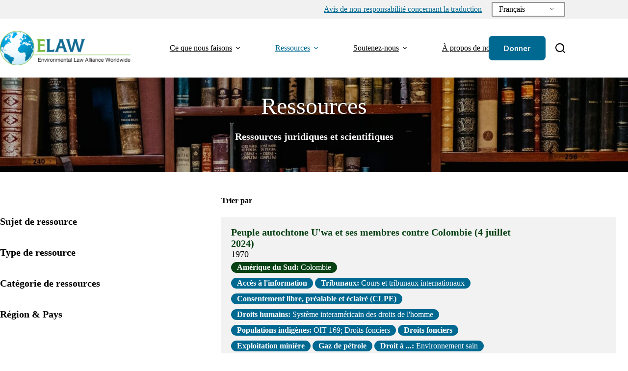

--- FILE ---
content_type: text/html; charset=UTF-8
request_url: https://elaw.org/fr/resources?keys=&field_resource_topic_tid=108&field_resource_type_tid=All&field_resourcecategory_value=All&field_countries_and_regions_tid=All&sort_by=field_resource_date_value&sort_order=DESC
body_size: 62198
content:
<!doctype html>
<html lang="fr-FR">
<head>
	
	<meta charset="UTF-8">
	<meta name="viewport" content="width=device-width, initial-scale=1, maximum-scale=5, viewport-fit=cover">
	<link rel="profile" href="https://gmpg.org/xfn/11">

	<meta name='robots' content='index, follow, max-image-preview:large, max-snippet:-1, max-video-preview:-1' />

<!-- Google Tag Manager for WordPress by gtm4wp.com -->
<script data-cfasync="false" data-pagespeed-no-defer>
	var gtm4wp_datalayer_name = "dataLayer";
	var dataLayer = dataLayer || [];
</script>
<!-- End Google Tag Manager for WordPress by gtm4wp.com -->
	<!-- This site is optimized with the Yoast SEO plugin v26.5 - https://yoast.com/wordpress/plugins/seo/ -->
	<title>Resources for Advocates - ELAW: Environmental Law Alliance Worldwide</title>
	<meta name="description" content="Resources for Advocates Legal &amp; Scientific Resources Resource Topic Resource Type Resource Category Region &amp; Country Filter Sort By ELAW Fellows" />
	<link rel="canonical" href="https://elaw.org/fr/resources/" />
	<script type="application/ld+json" class="yoast-schema-graph">{"@context":"https://schema.org","@graph":[{"@type":"WebPage","@id":"https://elaw.org/resources","url":"https://elaw.org/resources","name":"Resources for Advocates - ELAW: Environmental Law Alliance Worldwide","isPartOf":{"@id":"https://elaw.org/fr/#website"},"primaryImageOfPage":{"@id":"https://elaw.org/resources#primaryimage"},"image":{"@id":"https://elaw.org/resources#primaryimage"},"thumbnailUrl":"https://elaw.org/wp-content/uploads/2023/10/library-books-banner-hero-scaled.jpg","datePublished":"2023-07-14T20:36:13+00:00","dateModified":"2025-06-05T13:13:49+00:00","description":"Resources for Advocates Legal &amp; Scientific Resources Resource Topic Resource Type Resource Category Region &amp; Country Filter Sort By ELAW Fellows","breadcrumb":{"@id":"https://elaw.org/resources#breadcrumb"},"inLanguage":"fr-FR","potentialAction":[{"@type":"ReadAction","target":["https://elaw.org/resources"]}]},{"@type":"ImageObject","inLanguage":"fr-FR","@id":"https://elaw.org/resources#primaryimage","url":"https://elaw.org/wp-content/uploads/2023/10/library-books-banner-hero-scaled.jpg","contentUrl":"https://elaw.org/wp-content/uploads/2023/10/library-books-banner-hero-scaled.jpg"},{"@type":"BreadcrumbList","@id":"https://elaw.org/resources#breadcrumb","itemListElement":[{"@type":"ListItem","position":1,"name":"Home","item":"https://elaw.org/"},{"@type":"ListItem","position":2,"name":"Resources for Advocates"}]},{"@type":"WebSite","@id":"https://elaw.org/fr/#website","url":"https://elaw.org/fr/","name":"ELAW: Environmental Law Alliance Worldwide","description":"","publisher":{"@id":"https://elaw.org/fr/#organization"},"potentialAction":[{"@type":"SearchAction","target":{"@type":"EntryPoint","urlTemplate":"https://elaw.org/fr/?s={search_term_string}"},"query-input":{"@type":"PropertyValueSpecification","valueRequired":true,"valueName":"search_term_string"}}],"inLanguage":"fr-FR"},{"@type":"Organization","@id":"https://elaw.org/fr/#organization","name":"ELAW: Environmental Law Alliance Worldwide","url":"https://elaw.org/fr/","logo":{"@type":"ImageObject","inLanguage":"fr-FR","@id":"https://elaw.org/fr/#/schema/logo/image/","url":"https://elaw.org/wp-content/uploads/2024/01/elaw_logo_highres.png","contentUrl":"https://elaw.org/wp-content/uploads/2024/01/elaw_logo_highres.png","width":600,"height":158,"caption":"ELAW: Environmental Law Alliance Worldwide"},"image":{"@id":"https://elaw.org/fr/#/schema/logo/image/"},"sameAs":["https://x.com/elawus","https://www.instagram.com/elawus/","https://www.linkedin.com/company/environmental-law-alliance-worldwide/"]}]}</script>
	<!-- / Yoast SEO plugin. -->


<link rel='dns-prefetch' href='//ssl.geoplugin.net' />
<link rel='dns-prefetch' href='//fonts.googleapis.com' />
<link rel="alternate" type="application/rss+xml" title="ELAW: Environmental Law Alliance Worldwide &raquo; Flux" href="https://elaw.org/fr/feed" />
<link rel="alternate" type="application/rss+xml" title="ELAW: Environmental Law Alliance Worldwide &raquo; Flux des commentaires" href="https://elaw.org/fr/comments/feed" />
<link rel="alternate" title="oEmbed (JSON)" type="application/json+oembed" href="https://elaw.org/fr/wp-json/oembed/1.0/embed?url=https%3A%2F%2Felaw.org%2Ffr%2Fresources" />
<link rel="alternate" title="oEmbed (XML)" type="text/xml+oembed" href="https://elaw.org/fr/wp-json/oembed/1.0/embed?url=https%3A%2F%2Felaw.org%2Ffr%2Fresources&#038;format=xml" />
<style id='wp-img-auto-sizes-contain-inline-css'>
img:is([sizes=auto i],[sizes^="auto," i]){contain-intrinsic-size:3000px 1500px}
/*# sourceURL=wp-img-auto-sizes-contain-inline-css */
</style>
<link rel='stylesheet' id='blocksy-dynamic-global-css' href='https://elaw.org/wp-content/uploads/blocksy/css/global.css?ver=52058' media='all' />
<link rel='stylesheet' id='ugb-style-css-css' href='https://elaw.org/wp-content/plugins/stackable-ultimate-gutenberg-blocks-premium/dist/frontend_blocks.css?ver=3.16.1' media='all' />
<style id='ugb-style-css-inline-css'>
:root {--stk-block-width-default-detected: 1290px;}
#start-resizable-editor-section{display:none}@media only screen and (min-width:1000px){:where(.has-text-align-left) .stk-block-divider{--stk-dots-margin-left:0;--stk-dots-margin-right:auto}:where(.has-text-align-right) .stk-block-divider{--stk-dots-margin-right:0;--stk-dots-margin-left:auto}:where(.has-text-align-center) .stk-block-divider{--stk-dots-margin-right:auto;--stk-dots-margin-left:auto}.stk-block.stk-block-divider.has-text-align-center{--stk-dots-margin-right:auto;--stk-dots-margin-left:auto}.stk-block.stk-block-divider.has-text-align-right{--stk-dots-margin-right:0;--stk-dots-margin-left:auto}.stk-block.stk-block-divider.has-text-align-left{--stk-dots-margin-left:0;--stk-dots-margin-right:auto}.stk-block-feature>*>.stk-row{flex-wrap:var(--stk-feature-flex-wrap,nowrap)}.stk-row{flex-wrap:nowrap}.stk--hide-desktop,.stk--hide-desktop.stk-block{display:none!important}}@media only screen and (min-width:690px){:where(body:not(.wp-admin) .stk-block-column:first-child:nth-last-child(2)){flex:1 1 calc(50% - var(--stk-column-gap, 0px)*1/2)!important}:where(body:not(.wp-admin) .stk-block-column:nth-child(2):last-child){flex:1 1 calc(50% - var(--stk-column-gap, 0px)*1/2)!important}:where(body:not(.wp-admin) .stk-block-column:first-child:nth-last-child(3)){flex:1 1 calc(33.33333% - var(--stk-column-gap, 0px)*2/3)!important}:where(body:not(.wp-admin) .stk-block-column:nth-child(2):nth-last-child(2)){flex:1 1 calc(33.33333% - var(--stk-column-gap, 0px)*2/3)!important}:where(body:not(.wp-admin) .stk-block-column:nth-child(3):last-child){flex:1 1 calc(33.33333% - var(--stk-column-gap, 0px)*2/3)!important}:where(body:not(.wp-admin) .stk-block-column:first-child:nth-last-child(4)){flex:1 1 calc(25% - var(--stk-column-gap, 0px)*3/4)!important}:where(body:not(.wp-admin) .stk-block-column:nth-child(2):nth-last-child(3)){flex:1 1 calc(25% - var(--stk-column-gap, 0px)*3/4)!important}:where(body:not(.wp-admin) .stk-block-column:nth-child(3):nth-last-child(2)){flex:1 1 calc(25% - var(--stk-column-gap, 0px)*3/4)!important}:where(body:not(.wp-admin) .stk-block-column:nth-child(4):last-child){flex:1 1 calc(25% - var(--stk-column-gap, 0px)*3/4)!important}:where(body:not(.wp-admin) .stk-block-column:first-child:nth-last-child(5)){flex:1 1 calc(20% - var(--stk-column-gap, 0px)*4/5)!important}:where(body:not(.wp-admin) .stk-block-column:nth-child(2):nth-last-child(4)){flex:1 1 calc(20% - var(--stk-column-gap, 0px)*4/5)!important}:where(body:not(.wp-admin) .stk-block-column:nth-child(3):nth-last-child(3)){flex:1 1 calc(20% - var(--stk-column-gap, 0px)*4/5)!important}:where(body:not(.wp-admin) .stk-block-column:nth-child(4):nth-last-child(2)){flex:1 1 calc(20% - var(--stk-column-gap, 0px)*4/5)!important}:where(body:not(.wp-admin) .stk-block-column:nth-child(5):last-child){flex:1 1 calc(20% - var(--stk-column-gap, 0px)*4/5)!important}:where(body:not(.wp-admin) .stk-block-column:first-child:nth-last-child(6)){flex:1 1 calc(16.66667% - var(--stk-column-gap, 0px)*5/6)!important}:where(body:not(.wp-admin) .stk-block-column:nth-child(2):nth-last-child(5)){flex:1 1 calc(16.66667% - var(--stk-column-gap, 0px)*5/6)!important}:where(body:not(.wp-admin) .stk-block-column:nth-child(3):nth-last-child(4)){flex:1 1 calc(16.66667% - var(--stk-column-gap, 0px)*5/6)!important}:where(body:not(.wp-admin) .stk-block-column:nth-child(4):nth-last-child(3)){flex:1 1 calc(16.66667% - var(--stk-column-gap, 0px)*5/6)!important}:where(body:not(.wp-admin) .stk-block-column:nth-child(5):nth-last-child(2)){flex:1 1 calc(16.66667% - var(--stk-column-gap, 0px)*5/6)!important}:where(body:not(.wp-admin) .stk-block-column:nth-child(6):last-child){flex:1 1 calc(16.66667% - var(--stk-column-gap, 0px)*5/6)!important}.stk-block-tabs>.stk-inner-blocks.stk-block-tabs--vertical{grid-template-columns:auto 1fr auto}.stk-block-tabs>.stk-inner-blocks.stk-block-tabs--vertical>.stk-block-tab-labels:first-child{grid-column:1/2}.stk-block-tabs>.stk-inner-blocks.stk-block-tabs--vertical>.stk-block-tab-content:last-child{grid-column:2/4}.stk-block-tabs>.stk-inner-blocks.stk-block-tabs--vertical>.stk-block-tab-content:first-child{grid-column:1/3}.stk-block-tabs>.stk-inner-blocks.stk-block-tabs--vertical>.stk-block-tab-labels:last-child{grid-column:3/4}.stk-block .stk-block.aligncenter,.stk-block:is(.aligncenter,.alignwide,.alignfull)>.stk-content-align:not(.alignwide):not(.alignfull){margin-left:auto;margin-right:auto;max-width:var(--stk-block-default-width,var(--stk-block-width-default-detected,900px));width:100%}.stk-block .stk-block.alignwide,.stk-block:is(.aligncenter,.alignwide,.alignfull)>.stk-content-align.alignwide{margin-left:auto;margin-right:auto;max-width:var(--stk-block-wide-width,var(--stk-block-width-wide-detected,80vw));width:100%}.stk-row.stk-columns-2>.stk-column{flex:1 1 50%;max-width:50%}.stk-row.stk-columns-3>.stk-column{flex:1 1 33.3333333333%;max-width:33.3333333333%}.stk-row.stk-columns-4>.stk-column{flex:1 1 25%;max-width:25%}.stk-row.stk-columns-5>.stk-column{flex:1 1 20%;max-width:20%}.stk-row.stk-columns-6>.stk-column{flex:1 1 16.6666666667%;max-width:16.6666666667%}.stk-row.stk-columns-7>.stk-column{flex:1 1 14.2857142857%;max-width:14.2857142857%}.stk-row.stk-columns-8>.stk-column{flex:1 1 12.5%;max-width:12.5%}.stk-row.stk-columns-9>.stk-column{flex:1 1 11.1111111111%;max-width:11.1111111111%}.stk-row.stk-columns-10>.stk-column{flex:1 1 10%;max-width:10%}}@media only screen and (min-width:690px) and (max-width:999px){.stk-button-group:is(.stk--collapse-on-tablet)>.block-editor-inner-blocks>.block-editor-block-list__layout>[data-block]{margin-inline-end:var(--stk-alignment-margin-right);margin-inline-start:var(--stk-alignment-margin-left)}:where(.has-text-align-left-tablet) .stk-block-divider{--stk-dots-margin-left:0;--stk-dots-margin-right:auto}:where(.has-text-align-right-tablet) .stk-block-divider{--stk-dots-margin-right:0;--stk-dots-margin-left:auto}:where(.has-text-align-center-tablet) .stk-block-divider{--stk-dots-margin-right:auto;--stk-dots-margin-left:auto}.stk--hide-tablet,.stk--hide-tablet.stk-block{display:none!important}.stk-button-group:is(.stk--collapse-on-tablet) .stk-block:is(.stk-block-button,.stk-block-icon-button){margin-inline-end:var(--stk-alignment-margin-right);margin-inline-start:var(--stk-alignment-margin-left)}}@media only screen and (max-width:999px){.stk-block-button{min-width:-moz-fit-content;min-width:fit-content}.stk-block.stk-block-divider.has-text-align-center-tablet{--stk-dots-margin-right:auto;--stk-dots-margin-left:auto}.stk-block.stk-block-divider.has-text-align-right-tablet{--stk-dots-margin-right:0;--stk-dots-margin-left:auto}.stk-block.stk-block-divider.has-text-align-left-tablet{--stk-dots-margin-left:0;--stk-dots-margin-right:auto}.has-text-align-center-tablet{--stk-alignment-padding-left:0;--stk-alignment-justify-content:center;--stk-alignment-text-align:center;--stk-alignment-margin-left:auto;--stk-alignment-margin-right:auto;text-align:var(--stk-alignment-text-align,start)}.has-text-align-left-tablet{--stk-alignment-justify-content:flex-start;--stk-alignment-text-align:start;--stk-alignment-margin-left:0;--stk-alignment-margin-right:auto;text-align:var(--stk-alignment-text-align,start)}.has-text-align-right-tablet{--stk-alignment-justify-content:flex-end;--stk-alignment-text-align:end;--stk-alignment-margin-left:auto;--stk-alignment-margin-right:0;text-align:var(--stk-alignment-text-align,start)}.has-text-align-justify-tablet{--stk-alignment-text-align:justify}.has-text-align-space-between-tablet{--stk-alignment-justify-content:space-between}.has-text-align-space-around-tablet{--stk-alignment-justify-content:space-around}.has-text-align-space-evenly-tablet{--stk-alignment-justify-content:space-evenly}.stk-block-timeline.stk-block-timeline__ios-polyfill{--fixed-bg:linear-gradient(to bottom,var(--line-accent-bg-color,#000) 0,var(--line-accent-bg-color-2,#000) var(--line-accent-bg-location,50%))}}@media only screen and (max-width:689px){.stk-button-group:is(.stk--collapse-on-mobile)>.block-editor-inner-blocks>.block-editor-block-list__layout>[data-block],.stk-button-group:is(.stk--collapse-on-tablet)>.block-editor-inner-blocks>.block-editor-block-list__layout>[data-block]{margin-inline-end:var(--stk-alignment-margin-right);margin-inline-start:var(--stk-alignment-margin-left)}.entry-content .stk-block.stk-has-top-separator{padding-top:23vw}.entry-content .stk-block.stk-has-bottom-separator{padding-bottom:23vw}.entry-content .stk-block .stk-separator__wrapper{height:23vw}.stk-block-carousel.stk--hide-mobile-arrows>.stk-block-carousel__content-wrapper>*>.stk-block-carousel__buttons,.stk-block-carousel.stk--hide-mobile-dots>.stk-block-carousel__content-wrapper>.stk-block-carousel__dots{display:none}:where(.has-text-align-left-mobile) .stk-block-divider{--stk-dots-margin-left:0;--stk-dots-margin-right:auto}:where(.has-text-align-right-mobile) .stk-block-divider{--stk-dots-margin-right:0;--stk-dots-margin-left:auto}:where(.has-text-align-center-mobile) .stk-block-divider{--stk-dots-margin-right:auto;--stk-dots-margin-left:auto}.stk-block.stk-block-divider.has-text-align-center-mobile{--stk-dots-margin-right:auto;--stk-dots-margin-left:auto}.stk-block.stk-block-divider.has-text-align-right-mobile{--stk-dots-margin-right:0;--stk-dots-margin-left:auto}.stk-block.stk-block-divider.has-text-align-left-mobile{--stk-dots-margin-left:0;--stk-dots-margin-right:auto}.stk-block.stk-block-feature:is(.is-style-default,.is-style-horizontal)>.stk-container>.stk-inner-blocks.stk-block-content{flex-direction:column-reverse}.stk-block-posts{--stk-columns:1}.stk-block-tab-labels:not(.stk-block-tab-labels--wrap-mobile){overflow-x:auto!important;width:100%}.stk-block-tab-labels:not(.stk-block-tab-labels--wrap-mobile)::-webkit-scrollbar{height:0!important}.stk-block-tab-labels:not(.stk-block-tab-labels--wrap-mobile) .stk-block-tab-labels__wrapper{flex-wrap:nowrap;min-width:-webkit-fill-available;min-width:fill-available;width:max-content}.stk-block-tabs>.stk-inner-blocks{grid-template-columns:1fr}.stk-block-tabs>.stk-inner-blocks>.stk-block-tab-labels:last-child{grid-row:1/2}:root{--stk-block-margin-bottom:16px;--stk-column-margin:8px;--stk-container-padding:24px;--stk-container-padding-large:32px 24px;--stk-container-padding-small:8px 24px;--stk-block-background-padding:16px}.stk-block .stk-block:is(.aligncenter,.alignwide),.stk-block:is(.aligncenter,.alignwide,.alignfull)>.stk-content-align.alignwide,.stk-block:is(.aligncenter,.alignwide,.alignfull)>.stk-content-align:not(.alignwide):not(.alignfull){width:100%}.stk-column{flex:1 1 100%;max-width:100%}.stk--hide-mobile,.stk--hide-mobile.stk-block{display:none!important}.stk-button-group:is(.stk--collapse-on-mobile) .stk-block:is(.stk-block-button,.stk-block-icon-button),.stk-button-group:is(.stk--collapse-on-tablet) .stk-block:is(.stk-block-button,.stk-block-icon-button){margin-inline-end:var(--stk-alignment-margin-right);margin-inline-start:var(--stk-alignment-margin-left)}.has-text-align-center-mobile{--stk-alignment-padding-left:0;--stk-alignment-justify-content:center;--stk-alignment-text-align:center;--stk-alignment-margin-left:auto;--stk-alignment-margin-right:auto;text-align:var(--stk-alignment-text-align,start)}.has-text-align-left-mobile{--stk-alignment-justify-content:flex-start;--stk-alignment-text-align:start;--stk-alignment-margin-left:0;--stk-alignment-margin-right:auto;text-align:var(--stk-alignment-text-align,start)}.has-text-align-right-mobile{--stk-alignment-justify-content:flex-end;--stk-alignment-text-align:end;--stk-alignment-margin-left:auto;--stk-alignment-margin-right:0;text-align:var(--stk-alignment-text-align,start)}.has-text-align-justify-mobile{--stk-alignment-text-align:justify}.has-text-align-space-between-mobile{--stk-alignment-justify-content:space-between}.has-text-align-space-around-mobile{--stk-alignment-justify-content:space-around}.has-text-align-space-evenly-mobile{--stk-alignment-justify-content:space-evenly}.stk-block.stk-block-timeline{--content-line:0!important;padding-top:0}.stk-block-timeline>.stk-inner-blocks{align-items:flex-start;grid-template-columns:var(--line-dot-size,16px) 1fr;grid-template-rows:auto 1fr;padding-left:16px}.stk-block-timeline>.stk-inner-blocks:after{inset-inline-start:calc(var(--line-dot-size, 16px)/2 - var(--line-bg-width, 3px)/2 + 16px)}.stk-block-timeline .stk-block-timeline__middle{inset-block-start:8px;inset-inline-start:16px;position:absolute}.stk-block-timeline .stk-block-timeline__content{grid-column:2/3;grid-row:2/3;text-align:start}.stk-block-timeline .stk-block-timeline__date{grid-column:2/3;grid-row:1/2;text-align:start}.stk-block-timeline>.stk-inner-blocks:after{bottom:calc(100% - var(--line-dot-size, 16px)/2 - .5em);top:calc(var(--line-dot-size, 16px)/2 + .5em)}.stk-block-timeline+.stk-block-timeline>.stk-inner-blocks:after{top:-16px}}#end-resizable-editor-section{display:none}
/*# sourceURL=ugb-style-css-inline-css */
</style>
<style id='ugb-style-css-nodep-inline-css'>

/* Global Preset Controls */
:root{--stk--preset--font-size--small:var(--wp--preset--font-size--small);--stk--preset--font-size--medium:var(--wp--preset--font-size--medium);--stk--preset--font-size--large:var(--wp--preset--font-size--large);--stk--preset--font-size--x-large:var(--wp--preset--font-size--x-large);--stk--preset--font-size--xx-large:var(--wp--preset--font-size--xx-large);--stk--preset--spacing--20:var(--wp--preset--spacing--20);--stk--preset--spacing--30:var(--wp--preset--spacing--30);--stk--preset--spacing--40:var(--wp--preset--spacing--40);--stk--preset--spacing--50:var(--wp--preset--spacing--50);--stk--preset--spacing--60:var(--wp--preset--spacing--60);--stk--preset--spacing--70:var(--wp--preset--spacing--70);--stk--preset--spacing--80:var(--wp--preset--spacing--80);}
/*# sourceURL=ugb-style-css-nodep-inline-css */
</style>
<style id='wp-block-library-inline-css'>
:root{--wp-block-synced-color:#7a00df;--wp-block-synced-color--rgb:122,0,223;--wp-bound-block-color:var(--wp-block-synced-color);--wp-editor-canvas-background:#ddd;--wp-admin-theme-color:#007cba;--wp-admin-theme-color--rgb:0,124,186;--wp-admin-theme-color-darker-10:#006ba1;--wp-admin-theme-color-darker-10--rgb:0,107,160.5;--wp-admin-theme-color-darker-20:#005a87;--wp-admin-theme-color-darker-20--rgb:0,90,135;--wp-admin-border-width-focus:2px}@media (min-resolution:192dpi){:root{--wp-admin-border-width-focus:1.5px}}.wp-element-button{cursor:pointer}:root .has-very-light-gray-background-color{background-color:#eee}:root .has-very-dark-gray-background-color{background-color:#313131}:root .has-very-light-gray-color{color:#eee}:root .has-very-dark-gray-color{color:#313131}:root .has-vivid-green-cyan-to-vivid-cyan-blue-gradient-background{background:linear-gradient(135deg,#00d084,#0693e3)}:root .has-purple-crush-gradient-background{background:linear-gradient(135deg,#34e2e4,#4721fb 50%,#ab1dfe)}:root .has-hazy-dawn-gradient-background{background:linear-gradient(135deg,#faaca8,#dad0ec)}:root .has-subdued-olive-gradient-background{background:linear-gradient(135deg,#fafae1,#67a671)}:root .has-atomic-cream-gradient-background{background:linear-gradient(135deg,#fdd79a,#004a59)}:root .has-nightshade-gradient-background{background:linear-gradient(135deg,#330968,#31cdcf)}:root .has-midnight-gradient-background{background:linear-gradient(135deg,#020381,#2874fc)}:root{--wp--preset--font-size--normal:16px;--wp--preset--font-size--huge:42px}.has-regular-font-size{font-size:1em}.has-larger-font-size{font-size:2.625em}.has-normal-font-size{font-size:var(--wp--preset--font-size--normal)}.has-huge-font-size{font-size:var(--wp--preset--font-size--huge)}.has-text-align-center{text-align:center}.has-text-align-left{text-align:left}.has-text-align-right{text-align:right}.has-fit-text{white-space:nowrap!important}#end-resizable-editor-section{display:none}.aligncenter{clear:both}.items-justified-left{justify-content:flex-start}.items-justified-center{justify-content:center}.items-justified-right{justify-content:flex-end}.items-justified-space-between{justify-content:space-between}.screen-reader-text{border:0;clip-path:inset(50%);height:1px;margin:-1px;overflow:hidden;padding:0;position:absolute;width:1px;word-wrap:normal!important}.screen-reader-text:focus{background-color:#ddd;clip-path:none;color:#444;display:block;font-size:1em;height:auto;left:5px;line-height:normal;padding:15px 23px 14px;text-decoration:none;top:5px;width:auto;z-index:100000}html :where(.has-border-color){border-style:solid}html :where([style*=border-top-color]){border-top-style:solid}html :where([style*=border-right-color]){border-right-style:solid}html :where([style*=border-bottom-color]){border-bottom-style:solid}html :where([style*=border-left-color]){border-left-style:solid}html :where([style*=border-width]){border-style:solid}html :where([style*=border-top-width]){border-top-style:solid}html :where([style*=border-right-width]){border-right-style:solid}html :where([style*=border-bottom-width]){border-bottom-style:solid}html :where([style*=border-left-width]){border-left-style:solid}html :where(img[class*=wp-image-]){height:auto;max-width:100%}:where(figure){margin:0 0 1em}html :where(.is-position-sticky){--wp-admin--admin-bar--position-offset:var(--wp-admin--admin-bar--height,0px)}@media screen and (max-width:600px){html :where(.is-position-sticky){--wp-admin--admin-bar--position-offset:0px}}

/*# sourceURL=wp-block-library-inline-css */
</style><style id='wp-block-button-inline-css'>
.wp-block-button__link{align-content:center;box-sizing:border-box;cursor:pointer;display:inline-block;height:100%;text-align:center;word-break:break-word}.wp-block-button__link.aligncenter{text-align:center}.wp-block-button__link.alignright{text-align:right}:where(.wp-block-button__link){border-radius:9999px;box-shadow:none;padding:calc(.667em + 2px) calc(1.333em + 2px);text-decoration:none}.wp-block-button[style*=text-decoration] .wp-block-button__link{text-decoration:inherit}.wp-block-buttons>.wp-block-button.has-custom-width{max-width:none}.wp-block-buttons>.wp-block-button.has-custom-width .wp-block-button__link{width:100%}.wp-block-buttons>.wp-block-button.has-custom-font-size .wp-block-button__link{font-size:inherit}.wp-block-buttons>.wp-block-button.wp-block-button__width-25{width:calc(25% - var(--wp--style--block-gap, .5em)*.75)}.wp-block-buttons>.wp-block-button.wp-block-button__width-50{width:calc(50% - var(--wp--style--block-gap, .5em)*.5)}.wp-block-buttons>.wp-block-button.wp-block-button__width-75{width:calc(75% - var(--wp--style--block-gap, .5em)*.25)}.wp-block-buttons>.wp-block-button.wp-block-button__width-100{flex-basis:100%;width:100%}.wp-block-buttons.is-vertical>.wp-block-button.wp-block-button__width-25{width:25%}.wp-block-buttons.is-vertical>.wp-block-button.wp-block-button__width-50{width:50%}.wp-block-buttons.is-vertical>.wp-block-button.wp-block-button__width-75{width:75%}.wp-block-button.is-style-squared,.wp-block-button__link.wp-block-button.is-style-squared{border-radius:0}.wp-block-button.no-border-radius,.wp-block-button__link.no-border-radius{border-radius:0!important}:root :where(.wp-block-button .wp-block-button__link.is-style-outline),:root :where(.wp-block-button.is-style-outline>.wp-block-button__link){border:2px solid;padding:.667em 1.333em}:root :where(.wp-block-button .wp-block-button__link.is-style-outline:not(.has-text-color)),:root :where(.wp-block-button.is-style-outline>.wp-block-button__link:not(.has-text-color)){color:currentColor}:root :where(.wp-block-button .wp-block-button__link.is-style-outline:not(.has-background)),:root :where(.wp-block-button.is-style-outline>.wp-block-button__link:not(.has-background)){background-color:initial;background-image:none}
/*# sourceURL=https://elaw.org/wp-includes/blocks/button/style.min.css */
</style>
<style id='wp-block-cover-inline-css'>
.wp-block-cover,.wp-block-cover-image{align-items:center;background-position:50%;box-sizing:border-box;display:flex;justify-content:center;min-height:430px;overflow:hidden;overflow:clip;padding:1em;position:relative}.wp-block-cover .has-background-dim:not([class*=-background-color]),.wp-block-cover-image .has-background-dim:not([class*=-background-color]),.wp-block-cover-image.has-background-dim:not([class*=-background-color]),.wp-block-cover.has-background-dim:not([class*=-background-color]){background-color:#000}.wp-block-cover .has-background-dim.has-background-gradient,.wp-block-cover-image .has-background-dim.has-background-gradient{background-color:initial}.wp-block-cover-image.has-background-dim:before,.wp-block-cover.has-background-dim:before{background-color:inherit;content:""}.wp-block-cover .wp-block-cover__background,.wp-block-cover .wp-block-cover__gradient-background,.wp-block-cover-image .wp-block-cover__background,.wp-block-cover-image .wp-block-cover__gradient-background,.wp-block-cover-image.has-background-dim:not(.has-background-gradient):before,.wp-block-cover.has-background-dim:not(.has-background-gradient):before{bottom:0;left:0;opacity:.5;position:absolute;right:0;top:0}.wp-block-cover-image.has-background-dim.has-background-dim-10 .wp-block-cover__background,.wp-block-cover-image.has-background-dim.has-background-dim-10 .wp-block-cover__gradient-background,.wp-block-cover-image.has-background-dim.has-background-dim-10:not(.has-background-gradient):before,.wp-block-cover.has-background-dim.has-background-dim-10 .wp-block-cover__background,.wp-block-cover.has-background-dim.has-background-dim-10 .wp-block-cover__gradient-background,.wp-block-cover.has-background-dim.has-background-dim-10:not(.has-background-gradient):before{opacity:.1}.wp-block-cover-image.has-background-dim.has-background-dim-20 .wp-block-cover__background,.wp-block-cover-image.has-background-dim.has-background-dim-20 .wp-block-cover__gradient-background,.wp-block-cover-image.has-background-dim.has-background-dim-20:not(.has-background-gradient):before,.wp-block-cover.has-background-dim.has-background-dim-20 .wp-block-cover__background,.wp-block-cover.has-background-dim.has-background-dim-20 .wp-block-cover__gradient-background,.wp-block-cover.has-background-dim.has-background-dim-20:not(.has-background-gradient):before{opacity:.2}.wp-block-cover-image.has-background-dim.has-background-dim-30 .wp-block-cover__background,.wp-block-cover-image.has-background-dim.has-background-dim-30 .wp-block-cover__gradient-background,.wp-block-cover-image.has-background-dim.has-background-dim-30:not(.has-background-gradient):before,.wp-block-cover.has-background-dim.has-background-dim-30 .wp-block-cover__background,.wp-block-cover.has-background-dim.has-background-dim-30 .wp-block-cover__gradient-background,.wp-block-cover.has-background-dim.has-background-dim-30:not(.has-background-gradient):before{opacity:.3}.wp-block-cover-image.has-background-dim.has-background-dim-40 .wp-block-cover__background,.wp-block-cover-image.has-background-dim.has-background-dim-40 .wp-block-cover__gradient-background,.wp-block-cover-image.has-background-dim.has-background-dim-40:not(.has-background-gradient):before,.wp-block-cover.has-background-dim.has-background-dim-40 .wp-block-cover__background,.wp-block-cover.has-background-dim.has-background-dim-40 .wp-block-cover__gradient-background,.wp-block-cover.has-background-dim.has-background-dim-40:not(.has-background-gradient):before{opacity:.4}.wp-block-cover-image.has-background-dim.has-background-dim-50 .wp-block-cover__background,.wp-block-cover-image.has-background-dim.has-background-dim-50 .wp-block-cover__gradient-background,.wp-block-cover-image.has-background-dim.has-background-dim-50:not(.has-background-gradient):before,.wp-block-cover.has-background-dim.has-background-dim-50 .wp-block-cover__background,.wp-block-cover.has-background-dim.has-background-dim-50 .wp-block-cover__gradient-background,.wp-block-cover.has-background-dim.has-background-dim-50:not(.has-background-gradient):before{opacity:.5}.wp-block-cover-image.has-background-dim.has-background-dim-60 .wp-block-cover__background,.wp-block-cover-image.has-background-dim.has-background-dim-60 .wp-block-cover__gradient-background,.wp-block-cover-image.has-background-dim.has-background-dim-60:not(.has-background-gradient):before,.wp-block-cover.has-background-dim.has-background-dim-60 .wp-block-cover__background,.wp-block-cover.has-background-dim.has-background-dim-60 .wp-block-cover__gradient-background,.wp-block-cover.has-background-dim.has-background-dim-60:not(.has-background-gradient):before{opacity:.6}.wp-block-cover-image.has-background-dim.has-background-dim-70 .wp-block-cover__background,.wp-block-cover-image.has-background-dim.has-background-dim-70 .wp-block-cover__gradient-background,.wp-block-cover-image.has-background-dim.has-background-dim-70:not(.has-background-gradient):before,.wp-block-cover.has-background-dim.has-background-dim-70 .wp-block-cover__background,.wp-block-cover.has-background-dim.has-background-dim-70 .wp-block-cover__gradient-background,.wp-block-cover.has-background-dim.has-background-dim-70:not(.has-background-gradient):before{opacity:.7}.wp-block-cover-image.has-background-dim.has-background-dim-80 .wp-block-cover__background,.wp-block-cover-image.has-background-dim.has-background-dim-80 .wp-block-cover__gradient-background,.wp-block-cover-image.has-background-dim.has-background-dim-80:not(.has-background-gradient):before,.wp-block-cover.has-background-dim.has-background-dim-80 .wp-block-cover__background,.wp-block-cover.has-background-dim.has-background-dim-80 .wp-block-cover__gradient-background,.wp-block-cover.has-background-dim.has-background-dim-80:not(.has-background-gradient):before{opacity:.8}.wp-block-cover-image.has-background-dim.has-background-dim-90 .wp-block-cover__background,.wp-block-cover-image.has-background-dim.has-background-dim-90 .wp-block-cover__gradient-background,.wp-block-cover-image.has-background-dim.has-background-dim-90:not(.has-background-gradient):before,.wp-block-cover.has-background-dim.has-background-dim-90 .wp-block-cover__background,.wp-block-cover.has-background-dim.has-background-dim-90 .wp-block-cover__gradient-background,.wp-block-cover.has-background-dim.has-background-dim-90:not(.has-background-gradient):before{opacity:.9}.wp-block-cover-image.has-background-dim.has-background-dim-100 .wp-block-cover__background,.wp-block-cover-image.has-background-dim.has-background-dim-100 .wp-block-cover__gradient-background,.wp-block-cover-image.has-background-dim.has-background-dim-100:not(.has-background-gradient):before,.wp-block-cover.has-background-dim.has-background-dim-100 .wp-block-cover__background,.wp-block-cover.has-background-dim.has-background-dim-100 .wp-block-cover__gradient-background,.wp-block-cover.has-background-dim.has-background-dim-100:not(.has-background-gradient):before{opacity:1}.wp-block-cover .wp-block-cover__background.has-background-dim.has-background-dim-0,.wp-block-cover .wp-block-cover__gradient-background.has-background-dim.has-background-dim-0,.wp-block-cover-image .wp-block-cover__background.has-background-dim.has-background-dim-0,.wp-block-cover-image .wp-block-cover__gradient-background.has-background-dim.has-background-dim-0{opacity:0}.wp-block-cover .wp-block-cover__background.has-background-dim.has-background-dim-10,.wp-block-cover .wp-block-cover__gradient-background.has-background-dim.has-background-dim-10,.wp-block-cover-image .wp-block-cover__background.has-background-dim.has-background-dim-10,.wp-block-cover-image .wp-block-cover__gradient-background.has-background-dim.has-background-dim-10{opacity:.1}.wp-block-cover .wp-block-cover__background.has-background-dim.has-background-dim-20,.wp-block-cover .wp-block-cover__gradient-background.has-background-dim.has-background-dim-20,.wp-block-cover-image .wp-block-cover__background.has-background-dim.has-background-dim-20,.wp-block-cover-image .wp-block-cover__gradient-background.has-background-dim.has-background-dim-20{opacity:.2}.wp-block-cover .wp-block-cover__background.has-background-dim.has-background-dim-30,.wp-block-cover .wp-block-cover__gradient-background.has-background-dim.has-background-dim-30,.wp-block-cover-image .wp-block-cover__background.has-background-dim.has-background-dim-30,.wp-block-cover-image .wp-block-cover__gradient-background.has-background-dim.has-background-dim-30{opacity:.3}.wp-block-cover .wp-block-cover__background.has-background-dim.has-background-dim-40,.wp-block-cover .wp-block-cover__gradient-background.has-background-dim.has-background-dim-40,.wp-block-cover-image .wp-block-cover__background.has-background-dim.has-background-dim-40,.wp-block-cover-image .wp-block-cover__gradient-background.has-background-dim.has-background-dim-40{opacity:.4}.wp-block-cover .wp-block-cover__background.has-background-dim.has-background-dim-50,.wp-block-cover .wp-block-cover__gradient-background.has-background-dim.has-background-dim-50,.wp-block-cover-image .wp-block-cover__background.has-background-dim.has-background-dim-50,.wp-block-cover-image .wp-block-cover__gradient-background.has-background-dim.has-background-dim-50{opacity:.5}.wp-block-cover .wp-block-cover__background.has-background-dim.has-background-dim-60,.wp-block-cover .wp-block-cover__gradient-background.has-background-dim.has-background-dim-60,.wp-block-cover-image .wp-block-cover__background.has-background-dim.has-background-dim-60,.wp-block-cover-image .wp-block-cover__gradient-background.has-background-dim.has-background-dim-60{opacity:.6}.wp-block-cover .wp-block-cover__background.has-background-dim.has-background-dim-70,.wp-block-cover .wp-block-cover__gradient-background.has-background-dim.has-background-dim-70,.wp-block-cover-image .wp-block-cover__background.has-background-dim.has-background-dim-70,.wp-block-cover-image .wp-block-cover__gradient-background.has-background-dim.has-background-dim-70{opacity:.7}.wp-block-cover .wp-block-cover__background.has-background-dim.has-background-dim-80,.wp-block-cover .wp-block-cover__gradient-background.has-background-dim.has-background-dim-80,.wp-block-cover-image .wp-block-cover__background.has-background-dim.has-background-dim-80,.wp-block-cover-image .wp-block-cover__gradient-background.has-background-dim.has-background-dim-80{opacity:.8}.wp-block-cover .wp-block-cover__background.has-background-dim.has-background-dim-90,.wp-block-cover .wp-block-cover__gradient-background.has-background-dim.has-background-dim-90,.wp-block-cover-image .wp-block-cover__background.has-background-dim.has-background-dim-90,.wp-block-cover-image .wp-block-cover__gradient-background.has-background-dim.has-background-dim-90{opacity:.9}.wp-block-cover .wp-block-cover__background.has-background-dim.has-background-dim-100,.wp-block-cover .wp-block-cover__gradient-background.has-background-dim.has-background-dim-100,.wp-block-cover-image .wp-block-cover__background.has-background-dim.has-background-dim-100,.wp-block-cover-image .wp-block-cover__gradient-background.has-background-dim.has-background-dim-100{opacity:1}.wp-block-cover-image.alignleft,.wp-block-cover-image.alignright,.wp-block-cover.alignleft,.wp-block-cover.alignright{max-width:420px;width:100%}.wp-block-cover-image.aligncenter,.wp-block-cover-image.alignleft,.wp-block-cover-image.alignright,.wp-block-cover.aligncenter,.wp-block-cover.alignleft,.wp-block-cover.alignright{display:flex}.wp-block-cover .wp-block-cover__inner-container,.wp-block-cover-image .wp-block-cover__inner-container{color:inherit;position:relative;width:100%}.wp-block-cover-image.is-position-top-left,.wp-block-cover.is-position-top-left{align-items:flex-start;justify-content:flex-start}.wp-block-cover-image.is-position-top-center,.wp-block-cover.is-position-top-center{align-items:flex-start;justify-content:center}.wp-block-cover-image.is-position-top-right,.wp-block-cover.is-position-top-right{align-items:flex-start;justify-content:flex-end}.wp-block-cover-image.is-position-center-left,.wp-block-cover.is-position-center-left{align-items:center;justify-content:flex-start}.wp-block-cover-image.is-position-center-center,.wp-block-cover.is-position-center-center{align-items:center;justify-content:center}.wp-block-cover-image.is-position-center-right,.wp-block-cover.is-position-center-right{align-items:center;justify-content:flex-end}.wp-block-cover-image.is-position-bottom-left,.wp-block-cover.is-position-bottom-left{align-items:flex-end;justify-content:flex-start}.wp-block-cover-image.is-position-bottom-center,.wp-block-cover.is-position-bottom-center{align-items:flex-end;justify-content:center}.wp-block-cover-image.is-position-bottom-right,.wp-block-cover.is-position-bottom-right{align-items:flex-end;justify-content:flex-end}.wp-block-cover-image.has-custom-content-position.has-custom-content-position .wp-block-cover__inner-container,.wp-block-cover.has-custom-content-position.has-custom-content-position .wp-block-cover__inner-container{margin:0}.wp-block-cover-image.has-custom-content-position.has-custom-content-position.is-position-bottom-left .wp-block-cover__inner-container,.wp-block-cover-image.has-custom-content-position.has-custom-content-position.is-position-bottom-right .wp-block-cover__inner-container,.wp-block-cover-image.has-custom-content-position.has-custom-content-position.is-position-center-left .wp-block-cover__inner-container,.wp-block-cover-image.has-custom-content-position.has-custom-content-position.is-position-center-right .wp-block-cover__inner-container,.wp-block-cover-image.has-custom-content-position.has-custom-content-position.is-position-top-left .wp-block-cover__inner-container,.wp-block-cover-image.has-custom-content-position.has-custom-content-position.is-position-top-right .wp-block-cover__inner-container,.wp-block-cover.has-custom-content-position.has-custom-content-position.is-position-bottom-left .wp-block-cover__inner-container,.wp-block-cover.has-custom-content-position.has-custom-content-position.is-position-bottom-right .wp-block-cover__inner-container,.wp-block-cover.has-custom-content-position.has-custom-content-position.is-position-center-left .wp-block-cover__inner-container,.wp-block-cover.has-custom-content-position.has-custom-content-position.is-position-center-right .wp-block-cover__inner-container,.wp-block-cover.has-custom-content-position.has-custom-content-position.is-position-top-left .wp-block-cover__inner-container,.wp-block-cover.has-custom-content-position.has-custom-content-position.is-position-top-right .wp-block-cover__inner-container{margin:0;width:auto}.wp-block-cover .wp-block-cover__image-background,.wp-block-cover video.wp-block-cover__video-background,.wp-block-cover-image .wp-block-cover__image-background,.wp-block-cover-image video.wp-block-cover__video-background{border:none;bottom:0;box-shadow:none;height:100%;left:0;margin:0;max-height:none;max-width:none;object-fit:cover;outline:none;padding:0;position:absolute;right:0;top:0;width:100%}.wp-block-cover-image.has-parallax,.wp-block-cover.has-parallax,.wp-block-cover__image-background.has-parallax,video.wp-block-cover__video-background.has-parallax{background-attachment:fixed;background-repeat:no-repeat;background-size:cover}@supports (-webkit-touch-callout:inherit){.wp-block-cover-image.has-parallax,.wp-block-cover.has-parallax,.wp-block-cover__image-background.has-parallax,video.wp-block-cover__video-background.has-parallax{background-attachment:scroll}}@media (prefers-reduced-motion:reduce){.wp-block-cover-image.has-parallax,.wp-block-cover.has-parallax,.wp-block-cover__image-background.has-parallax,video.wp-block-cover__video-background.has-parallax{background-attachment:scroll}}.wp-block-cover-image.is-repeated,.wp-block-cover.is-repeated,.wp-block-cover__image-background.is-repeated,video.wp-block-cover__video-background.is-repeated{background-repeat:repeat;background-size:auto}.wp-block-cover-image-text,.wp-block-cover-image-text a,.wp-block-cover-image-text a:active,.wp-block-cover-image-text a:focus,.wp-block-cover-image-text a:hover,.wp-block-cover-text,.wp-block-cover-text a,.wp-block-cover-text a:active,.wp-block-cover-text a:focus,.wp-block-cover-text a:hover,section.wp-block-cover-image h2,section.wp-block-cover-image h2 a,section.wp-block-cover-image h2 a:active,section.wp-block-cover-image h2 a:focus,section.wp-block-cover-image h2 a:hover{color:#fff}.wp-block-cover-image .wp-block-cover.has-left-content{justify-content:flex-start}.wp-block-cover-image .wp-block-cover.has-right-content{justify-content:flex-end}.wp-block-cover-image.has-left-content .wp-block-cover-image-text,.wp-block-cover.has-left-content .wp-block-cover-text,section.wp-block-cover-image.has-left-content>h2{margin-left:0;text-align:left}.wp-block-cover-image.has-right-content .wp-block-cover-image-text,.wp-block-cover.has-right-content .wp-block-cover-text,section.wp-block-cover-image.has-right-content>h2{margin-right:0;text-align:right}.wp-block-cover .wp-block-cover-text,.wp-block-cover-image .wp-block-cover-image-text,section.wp-block-cover-image>h2{font-size:2em;line-height:1.25;margin-bottom:0;max-width:840px;padding:.44em;text-align:center;z-index:1}:where(.wp-block-cover-image:not(.has-text-color)),:where(.wp-block-cover:not(.has-text-color)){color:#fff}:where(.wp-block-cover-image.is-light:not(.has-text-color)),:where(.wp-block-cover.is-light:not(.has-text-color)){color:#000}:root :where(.wp-block-cover h1:not(.has-text-color)),:root :where(.wp-block-cover h2:not(.has-text-color)),:root :where(.wp-block-cover h3:not(.has-text-color)),:root :where(.wp-block-cover h4:not(.has-text-color)),:root :where(.wp-block-cover h5:not(.has-text-color)),:root :where(.wp-block-cover h6:not(.has-text-color)),:root :where(.wp-block-cover p:not(.has-text-color)){color:inherit}body:not(.editor-styles-wrapper) .wp-block-cover:not(.wp-block-cover:has(.wp-block-cover__background+.wp-block-cover__inner-container)) .wp-block-cover__image-background,body:not(.editor-styles-wrapper) .wp-block-cover:not(.wp-block-cover:has(.wp-block-cover__background+.wp-block-cover__inner-container)) .wp-block-cover__video-background{z-index:0}body:not(.editor-styles-wrapper) .wp-block-cover:not(.wp-block-cover:has(.wp-block-cover__background+.wp-block-cover__inner-container)) .wp-block-cover__background,body:not(.editor-styles-wrapper) .wp-block-cover:not(.wp-block-cover:has(.wp-block-cover__background+.wp-block-cover__inner-container)) .wp-block-cover__gradient-background,body:not(.editor-styles-wrapper) .wp-block-cover:not(.wp-block-cover:has(.wp-block-cover__background+.wp-block-cover__inner-container)) .wp-block-cover__inner-container,body:not(.editor-styles-wrapper) .wp-block-cover:not(.wp-block-cover:has(.wp-block-cover__background+.wp-block-cover__inner-container)).has-background-dim:not(.has-background-gradient):before{z-index:1}.has-modal-open body:not(.editor-styles-wrapper) .wp-block-cover:not(.wp-block-cover:has(.wp-block-cover__background+.wp-block-cover__inner-container)) .wp-block-cover__inner-container{z-index:auto}
/*# sourceURL=https://elaw.org/wp-includes/blocks/cover/style.min.css */
</style>
<style id='wp-block-heading-inline-css'>
h1:where(.wp-block-heading).has-background,h2:where(.wp-block-heading).has-background,h3:where(.wp-block-heading).has-background,h4:where(.wp-block-heading).has-background,h5:where(.wp-block-heading).has-background,h6:where(.wp-block-heading).has-background{padding:1.25em 2.375em}h1.has-text-align-left[style*=writing-mode]:where([style*=vertical-lr]),h1.has-text-align-right[style*=writing-mode]:where([style*=vertical-rl]),h2.has-text-align-left[style*=writing-mode]:where([style*=vertical-lr]),h2.has-text-align-right[style*=writing-mode]:where([style*=vertical-rl]),h3.has-text-align-left[style*=writing-mode]:where([style*=vertical-lr]),h3.has-text-align-right[style*=writing-mode]:where([style*=vertical-rl]),h4.has-text-align-left[style*=writing-mode]:where([style*=vertical-lr]),h4.has-text-align-right[style*=writing-mode]:where([style*=vertical-rl]),h5.has-text-align-left[style*=writing-mode]:where([style*=vertical-lr]),h5.has-text-align-right[style*=writing-mode]:where([style*=vertical-rl]),h6.has-text-align-left[style*=writing-mode]:where([style*=vertical-lr]),h6.has-text-align-right[style*=writing-mode]:where([style*=vertical-rl]){rotate:180deg}
/*# sourceURL=https://elaw.org/wp-includes/blocks/heading/style.min.css */
</style>
<style id='wp-block-image-inline-css'>
.wp-block-image>a,.wp-block-image>figure>a{display:inline-block}.wp-block-image img{box-sizing:border-box;height:auto;max-width:100%;vertical-align:bottom}@media not (prefers-reduced-motion){.wp-block-image img.hide{visibility:hidden}.wp-block-image img.show{animation:show-content-image .4s}}.wp-block-image[style*=border-radius] img,.wp-block-image[style*=border-radius]>a{border-radius:inherit}.wp-block-image.has-custom-border img{box-sizing:border-box}.wp-block-image.aligncenter{text-align:center}.wp-block-image.alignfull>a,.wp-block-image.alignwide>a{width:100%}.wp-block-image.alignfull img,.wp-block-image.alignwide img{height:auto;width:100%}.wp-block-image .aligncenter,.wp-block-image .alignleft,.wp-block-image .alignright,.wp-block-image.aligncenter,.wp-block-image.alignleft,.wp-block-image.alignright{display:table}.wp-block-image .aligncenter>figcaption,.wp-block-image .alignleft>figcaption,.wp-block-image .alignright>figcaption,.wp-block-image.aligncenter>figcaption,.wp-block-image.alignleft>figcaption,.wp-block-image.alignright>figcaption{caption-side:bottom;display:table-caption}.wp-block-image .alignleft{float:left;margin:.5em 1em .5em 0}.wp-block-image .alignright{float:right;margin:.5em 0 .5em 1em}.wp-block-image .aligncenter{margin-left:auto;margin-right:auto}.wp-block-image :where(figcaption){margin-bottom:1em;margin-top:.5em}.wp-block-image.is-style-circle-mask img{border-radius:9999px}@supports ((-webkit-mask-image:none) or (mask-image:none)) or (-webkit-mask-image:none){.wp-block-image.is-style-circle-mask img{border-radius:0;-webkit-mask-image:url('data:image/svg+xml;utf8,<svg viewBox="0 0 100 100" xmlns="http://www.w3.org/2000/svg"><circle cx="50" cy="50" r="50"/></svg>');mask-image:url('data:image/svg+xml;utf8,<svg viewBox="0 0 100 100" xmlns="http://www.w3.org/2000/svg"><circle cx="50" cy="50" r="50"/></svg>');mask-mode:alpha;-webkit-mask-position:center;mask-position:center;-webkit-mask-repeat:no-repeat;mask-repeat:no-repeat;-webkit-mask-size:contain;mask-size:contain}}:root :where(.wp-block-image.is-style-rounded img,.wp-block-image .is-style-rounded img){border-radius:9999px}.wp-block-image figure{margin:0}.wp-lightbox-container{display:flex;flex-direction:column;position:relative}.wp-lightbox-container img{cursor:zoom-in}.wp-lightbox-container img:hover+button{opacity:1}.wp-lightbox-container button{align-items:center;backdrop-filter:blur(16px) saturate(180%);background-color:#5a5a5a40;border:none;border-radius:4px;cursor:zoom-in;display:flex;height:20px;justify-content:center;opacity:0;padding:0;position:absolute;right:16px;text-align:center;top:16px;width:20px;z-index:100}@media not (prefers-reduced-motion){.wp-lightbox-container button{transition:opacity .2s ease}}.wp-lightbox-container button:focus-visible{outline:3px auto #5a5a5a40;outline:3px auto -webkit-focus-ring-color;outline-offset:3px}.wp-lightbox-container button:hover{cursor:pointer;opacity:1}.wp-lightbox-container button:focus{opacity:1}.wp-lightbox-container button:focus,.wp-lightbox-container button:hover,.wp-lightbox-container button:not(:hover):not(:active):not(.has-background){background-color:#5a5a5a40;border:none}.wp-lightbox-overlay{box-sizing:border-box;cursor:zoom-out;height:100vh;left:0;overflow:hidden;position:fixed;top:0;visibility:hidden;width:100%;z-index:100000}.wp-lightbox-overlay .close-button{align-items:center;cursor:pointer;display:flex;justify-content:center;min-height:40px;min-width:40px;padding:0;position:absolute;right:calc(env(safe-area-inset-right) + 16px);top:calc(env(safe-area-inset-top) + 16px);z-index:5000000}.wp-lightbox-overlay .close-button:focus,.wp-lightbox-overlay .close-button:hover,.wp-lightbox-overlay .close-button:not(:hover):not(:active):not(.has-background){background:none;border:none}.wp-lightbox-overlay .lightbox-image-container{height:var(--wp--lightbox-container-height);left:50%;overflow:hidden;position:absolute;top:50%;transform:translate(-50%,-50%);transform-origin:top left;width:var(--wp--lightbox-container-width);z-index:9999999999}.wp-lightbox-overlay .wp-block-image{align-items:center;box-sizing:border-box;display:flex;height:100%;justify-content:center;margin:0;position:relative;transform-origin:0 0;width:100%;z-index:3000000}.wp-lightbox-overlay .wp-block-image img{height:var(--wp--lightbox-image-height);min-height:var(--wp--lightbox-image-height);min-width:var(--wp--lightbox-image-width);width:var(--wp--lightbox-image-width)}.wp-lightbox-overlay .wp-block-image figcaption{display:none}.wp-lightbox-overlay button{background:none;border:none}.wp-lightbox-overlay .scrim{background-color:#fff;height:100%;opacity:.9;position:absolute;width:100%;z-index:2000000}.wp-lightbox-overlay.active{visibility:visible}@media not (prefers-reduced-motion){.wp-lightbox-overlay.active{animation:turn-on-visibility .25s both}.wp-lightbox-overlay.active img{animation:turn-on-visibility .35s both}.wp-lightbox-overlay.show-closing-animation:not(.active){animation:turn-off-visibility .35s both}.wp-lightbox-overlay.show-closing-animation:not(.active) img{animation:turn-off-visibility .25s both}.wp-lightbox-overlay.zoom.active{animation:none;opacity:1;visibility:visible}.wp-lightbox-overlay.zoom.active .lightbox-image-container{animation:lightbox-zoom-in .4s}.wp-lightbox-overlay.zoom.active .lightbox-image-container img{animation:none}.wp-lightbox-overlay.zoom.active .scrim{animation:turn-on-visibility .4s forwards}.wp-lightbox-overlay.zoom.show-closing-animation:not(.active){animation:none}.wp-lightbox-overlay.zoom.show-closing-animation:not(.active) .lightbox-image-container{animation:lightbox-zoom-out .4s}.wp-lightbox-overlay.zoom.show-closing-animation:not(.active) .lightbox-image-container img{animation:none}.wp-lightbox-overlay.zoom.show-closing-animation:not(.active) .scrim{animation:turn-off-visibility .4s forwards}}@keyframes show-content-image{0%{visibility:hidden}99%{visibility:hidden}to{visibility:visible}}@keyframes turn-on-visibility{0%{opacity:0}to{opacity:1}}@keyframes turn-off-visibility{0%{opacity:1;visibility:visible}99%{opacity:0;visibility:visible}to{opacity:0;visibility:hidden}}@keyframes lightbox-zoom-in{0%{transform:translate(calc((-100vw + var(--wp--lightbox-scrollbar-width))/2 + var(--wp--lightbox-initial-left-position)),calc(-50vh + var(--wp--lightbox-initial-top-position))) scale(var(--wp--lightbox-scale))}to{transform:translate(-50%,-50%) scale(1)}}@keyframes lightbox-zoom-out{0%{transform:translate(-50%,-50%) scale(1);visibility:visible}99%{visibility:visible}to{transform:translate(calc((-100vw + var(--wp--lightbox-scrollbar-width))/2 + var(--wp--lightbox-initial-left-position)),calc(-50vh + var(--wp--lightbox-initial-top-position))) scale(var(--wp--lightbox-scale));visibility:hidden}}
/*# sourceURL=https://elaw.org/wp-includes/blocks/image/style.min.css */
</style>
<style id='wp-block-buttons-inline-css'>
.wp-block-buttons{box-sizing:border-box}.wp-block-buttons.is-vertical{flex-direction:column}.wp-block-buttons.is-vertical>.wp-block-button:last-child{margin-bottom:0}.wp-block-buttons>.wp-block-button{display:inline-block;margin:0}.wp-block-buttons.is-content-justification-left{justify-content:flex-start}.wp-block-buttons.is-content-justification-left.is-vertical{align-items:flex-start}.wp-block-buttons.is-content-justification-center{justify-content:center}.wp-block-buttons.is-content-justification-center.is-vertical{align-items:center}.wp-block-buttons.is-content-justification-right{justify-content:flex-end}.wp-block-buttons.is-content-justification-right.is-vertical{align-items:flex-end}.wp-block-buttons.is-content-justification-space-between{justify-content:space-between}.wp-block-buttons.aligncenter{text-align:center}.wp-block-buttons:not(.is-content-justification-space-between,.is-content-justification-right,.is-content-justification-left,.is-content-justification-center) .wp-block-button.aligncenter{margin-left:auto;margin-right:auto;width:100%}.wp-block-buttons[style*=text-decoration] .wp-block-button,.wp-block-buttons[style*=text-decoration] .wp-block-button__link{text-decoration:inherit}.wp-block-buttons.has-custom-font-size .wp-block-button__link{font-size:inherit}.wp-block-buttons .wp-block-button__link{width:100%}.wp-block-button.aligncenter{text-align:center}
/*# sourceURL=https://elaw.org/wp-includes/blocks/buttons/style.min.css */
</style>
<style id='wp-block-columns-inline-css'>
.wp-block-columns{box-sizing:border-box;display:flex;flex-wrap:wrap!important}@media (min-width:782px){.wp-block-columns{flex-wrap:nowrap!important}}.wp-block-columns{align-items:normal!important}.wp-block-columns.are-vertically-aligned-top{align-items:flex-start}.wp-block-columns.are-vertically-aligned-center{align-items:center}.wp-block-columns.are-vertically-aligned-bottom{align-items:flex-end}@media (max-width:781px){.wp-block-columns:not(.is-not-stacked-on-mobile)>.wp-block-column{flex-basis:100%!important}}@media (min-width:782px){.wp-block-columns:not(.is-not-stacked-on-mobile)>.wp-block-column{flex-basis:0;flex-grow:1}.wp-block-columns:not(.is-not-stacked-on-mobile)>.wp-block-column[style*=flex-basis]{flex-grow:0}}.wp-block-columns.is-not-stacked-on-mobile{flex-wrap:nowrap!important}.wp-block-columns.is-not-stacked-on-mobile>.wp-block-column{flex-basis:0;flex-grow:1}.wp-block-columns.is-not-stacked-on-mobile>.wp-block-column[style*=flex-basis]{flex-grow:0}:where(.wp-block-columns){margin-bottom:1.75em}:where(.wp-block-columns.has-background){padding:1.25em 2.375em}.wp-block-column{flex-grow:1;min-width:0;overflow-wrap:break-word;word-break:break-word}.wp-block-column.is-vertically-aligned-top{align-self:flex-start}.wp-block-column.is-vertically-aligned-center{align-self:center}.wp-block-column.is-vertically-aligned-bottom{align-self:flex-end}.wp-block-column.is-vertically-aligned-stretch{align-self:stretch}.wp-block-column.is-vertically-aligned-bottom,.wp-block-column.is-vertically-aligned-center,.wp-block-column.is-vertically-aligned-top{width:100%}
/*# sourceURL=https://elaw.org/wp-includes/blocks/columns/style.min.css */
</style>
<style id='wp-block-group-inline-css'>
.wp-block-group{box-sizing:border-box}:where(.wp-block-group.wp-block-group-is-layout-constrained){position:relative}
/*# sourceURL=https://elaw.org/wp-includes/blocks/group/style.min.css */
</style>
<style id='wp-block-paragraph-inline-css'>
.is-small-text{font-size:.875em}.is-regular-text{font-size:1em}.is-large-text{font-size:2.25em}.is-larger-text{font-size:3em}.has-drop-cap:not(:focus):first-letter{float:left;font-size:8.4em;font-style:normal;font-weight:100;line-height:.68;margin:.05em .1em 0 0;text-transform:uppercase}body.rtl .has-drop-cap:not(:focus):first-letter{float:none;margin-left:.1em}p.has-drop-cap.has-background{overflow:hidden}:root :where(p.has-background){padding:1.25em 2.375em}:where(p.has-text-color:not(.has-link-color)) a{color:inherit}p.has-text-align-left[style*="writing-mode:vertical-lr"],p.has-text-align-right[style*="writing-mode:vertical-rl"]{rotate:180deg}
/*# sourceURL=https://elaw.org/wp-includes/blocks/paragraph/style.min.css */
</style>
<style id='wp-block-spacer-inline-css'>
.wp-block-spacer{clear:both}
/*# sourceURL=https://elaw.org/wp-includes/blocks/spacer/style.min.css */
</style>
<link rel='stylesheet' id='ugb-style-css-premium-css' href='https://elaw.org/wp-content/plugins/stackable-ultimate-gutenberg-blocks-premium/dist/frontend_blocks__premium_only.css?ver=3.16.1' media='all' />
<style id='global-styles-inline-css'>
:root{--wp--preset--aspect-ratio--square: 1;--wp--preset--aspect-ratio--4-3: 4/3;--wp--preset--aspect-ratio--3-4: 3/4;--wp--preset--aspect-ratio--3-2: 3/2;--wp--preset--aspect-ratio--2-3: 2/3;--wp--preset--aspect-ratio--16-9: 16/9;--wp--preset--aspect-ratio--9-16: 9/16;--wp--preset--color--black: #000000;--wp--preset--color--cyan-bluish-gray: #abb8c3;--wp--preset--color--white: #ffffff;--wp--preset--color--pale-pink: #f78da7;--wp--preset--color--vivid-red: #cf2e2e;--wp--preset--color--luminous-vivid-orange: #ff6900;--wp--preset--color--luminous-vivid-amber: #fcb900;--wp--preset--color--light-green-cyan: #7bdcb5;--wp--preset--color--vivid-green-cyan: #00d084;--wp--preset--color--pale-cyan-blue: #8ed1fc;--wp--preset--color--vivid-cyan-blue: #0693e3;--wp--preset--color--vivid-purple: #9b51e0;--wp--preset--color--palette-color-1: var(--theme-palette-color-1, #074114);--wp--preset--color--palette-color-2: var(--theme-palette-color-2, #006991);--wp--preset--color--palette-color-3: var(--theme-palette-color-3, #6DC4F5);--wp--preset--color--palette-color-4: var(--theme-palette-color-4, #77ba3f);--wp--preset--color--palette-color-5: var(--theme-palette-color-5, #000000);--wp--preset--color--palette-color-6: var(--theme-palette-color-6, #F2F2F2);--wp--preset--color--palette-color-7: var(--theme-palette-color-7, #ffffff);--wp--preset--color--palette-color-8: var(--theme-palette-color-8, #ffffff);--wp--preset--gradient--vivid-cyan-blue-to-vivid-purple: linear-gradient(135deg,rgb(6,147,227) 0%,rgb(155,81,224) 100%);--wp--preset--gradient--light-green-cyan-to-vivid-green-cyan: linear-gradient(135deg,rgb(122,220,180) 0%,rgb(0,208,130) 100%);--wp--preset--gradient--luminous-vivid-amber-to-luminous-vivid-orange: linear-gradient(135deg,rgb(252,185,0) 0%,rgb(255,105,0) 100%);--wp--preset--gradient--luminous-vivid-orange-to-vivid-red: linear-gradient(135deg,rgb(255,105,0) 0%,rgb(207,46,46) 100%);--wp--preset--gradient--very-light-gray-to-cyan-bluish-gray: linear-gradient(135deg,rgb(238,238,238) 0%,rgb(169,184,195) 100%);--wp--preset--gradient--cool-to-warm-spectrum: linear-gradient(135deg,rgb(74,234,220) 0%,rgb(151,120,209) 20%,rgb(207,42,186) 40%,rgb(238,44,130) 60%,rgb(251,105,98) 80%,rgb(254,248,76) 100%);--wp--preset--gradient--blush-light-purple: linear-gradient(135deg,rgb(255,206,236) 0%,rgb(152,150,240) 100%);--wp--preset--gradient--blush-bordeaux: linear-gradient(135deg,rgb(254,205,165) 0%,rgb(254,45,45) 50%,rgb(107,0,62) 100%);--wp--preset--gradient--luminous-dusk: linear-gradient(135deg,rgb(255,203,112) 0%,rgb(199,81,192) 50%,rgb(65,88,208) 100%);--wp--preset--gradient--pale-ocean: linear-gradient(135deg,rgb(255,245,203) 0%,rgb(182,227,212) 50%,rgb(51,167,181) 100%);--wp--preset--gradient--electric-grass: linear-gradient(135deg,rgb(202,248,128) 0%,rgb(113,206,126) 100%);--wp--preset--gradient--midnight: linear-gradient(135deg,rgb(2,3,129) 0%,rgb(40,116,252) 100%);--wp--preset--gradient--juicy-peach: linear-gradient(to right, #ffecd2 0%, #fcb69f 100%);--wp--preset--gradient--young-passion: linear-gradient(to right, #ff8177 0%, #ff867a 0%, #ff8c7f 21%, #f99185 52%, #cf556c 78%, #b12a5b 100%);--wp--preset--gradient--true-sunset: linear-gradient(to right, #fa709a 0%, #fee140 100%);--wp--preset--gradient--morpheus-den: linear-gradient(to top, #30cfd0 0%, #330867 100%);--wp--preset--gradient--plum-plate: linear-gradient(135deg, #667eea 0%, #764ba2 100%);--wp--preset--gradient--aqua-splash: linear-gradient(15deg, #13547a 0%, #80d0c7 100%);--wp--preset--gradient--love-kiss: linear-gradient(to top, #ff0844 0%, #ffb199 100%);--wp--preset--gradient--new-retrowave: linear-gradient(to top, #3b41c5 0%, #a981bb 49%, #ffc8a9 100%);--wp--preset--gradient--plum-bath: linear-gradient(to top, #cc208e 0%, #6713d2 100%);--wp--preset--gradient--high-flight: linear-gradient(to right, #0acffe 0%, #495aff 100%);--wp--preset--gradient--teen-party: linear-gradient(-225deg, #FF057C 0%, #8D0B93 50%, #321575 100%);--wp--preset--gradient--fabled-sunset: linear-gradient(-225deg, #231557 0%, #44107A 29%, #FF1361 67%, #FFF800 100%);--wp--preset--gradient--arielle-smile: radial-gradient(circle 248px at center, #16d9e3 0%, #30c7ec 47%, #46aef7 100%);--wp--preset--gradient--itmeo-branding: linear-gradient(180deg, #2af598 0%, #009efd 100%);--wp--preset--gradient--deep-blue: linear-gradient(to right, #6a11cb 0%, #2575fc 100%);--wp--preset--gradient--strong-bliss: linear-gradient(to right, #f78ca0 0%, #f9748f 19%, #fd868c 60%, #fe9a8b 100%);--wp--preset--gradient--sweet-period: linear-gradient(to top, #3f51b1 0%, #5a55ae 13%, #7b5fac 25%, #8f6aae 38%, #a86aa4 50%, #cc6b8e 62%, #f18271 75%, #f3a469 87%, #f7c978 100%);--wp--preset--gradient--purple-division: linear-gradient(to top, #7028e4 0%, #e5b2ca 100%);--wp--preset--gradient--cold-evening: linear-gradient(to top, #0c3483 0%, #a2b6df 100%, #6b8cce 100%, #a2b6df 100%);--wp--preset--gradient--mountain-rock: linear-gradient(to right, #868f96 0%, #596164 100%);--wp--preset--gradient--desert-hump: linear-gradient(to top, #c79081 0%, #dfa579 100%);--wp--preset--gradient--ethernal-constance: linear-gradient(to top, #09203f 0%, #537895 100%);--wp--preset--gradient--happy-memories: linear-gradient(-60deg, #ff5858 0%, #f09819 100%);--wp--preset--gradient--grown-early: linear-gradient(to top, #0ba360 0%, #3cba92 100%);--wp--preset--gradient--morning-salad: linear-gradient(-225deg, #B7F8DB 0%, #50A7C2 100%);--wp--preset--gradient--night-call: linear-gradient(-225deg, #AC32E4 0%, #7918F2 48%, #4801FF 100%);--wp--preset--gradient--mind-crawl: linear-gradient(-225deg, #473B7B 0%, #3584A7 51%, #30D2BE 100%);--wp--preset--gradient--angel-care: linear-gradient(-225deg, #FFE29F 0%, #FFA99F 48%, #FF719A 100%);--wp--preset--gradient--juicy-cake: linear-gradient(to top, #e14fad 0%, #f9d423 100%);--wp--preset--gradient--rich-metal: linear-gradient(to right, #d7d2cc 0%, #304352 100%);--wp--preset--gradient--mole-hall: linear-gradient(-20deg, #616161 0%, #9bc5c3 100%);--wp--preset--gradient--cloudy-knoxville: linear-gradient(120deg, #fdfbfb 0%, #ebedee 100%);--wp--preset--gradient--soft-grass: linear-gradient(to top, #c1dfc4 0%, #deecdd 100%);--wp--preset--gradient--saint-petersburg: linear-gradient(135deg, #f5f7fa 0%, #c3cfe2 100%);--wp--preset--gradient--everlasting-sky: linear-gradient(135deg, #fdfcfb 0%, #e2d1c3 100%);--wp--preset--gradient--kind-steel: linear-gradient(-20deg, #e9defa 0%, #fbfcdb 100%);--wp--preset--gradient--over-sun: linear-gradient(60deg, #abecd6 0%, #fbed96 100%);--wp--preset--gradient--premium-white: linear-gradient(to top, #d5d4d0 0%, #d5d4d0 1%, #eeeeec 31%, #efeeec 75%, #e9e9e7 100%);--wp--preset--gradient--clean-mirror: linear-gradient(45deg, #93a5cf 0%, #e4efe9 100%);--wp--preset--gradient--wild-apple: linear-gradient(to top, #d299c2 0%, #fef9d7 100%);--wp--preset--gradient--snow-again: linear-gradient(to top, #e6e9f0 0%, #eef1f5 100%);--wp--preset--gradient--confident-cloud: linear-gradient(to top, #dad4ec 0%, #dad4ec 1%, #f3e7e9 100%);--wp--preset--gradient--glass-water: linear-gradient(to top, #dfe9f3 0%, white 100%);--wp--preset--gradient--perfect-white: linear-gradient(-225deg, #E3FDF5 0%, #FFE6FA 100%);--wp--preset--font-size--small: 13px;--wp--preset--font-size--medium: 20px;--wp--preset--font-size--large: clamp(22px, 1.375rem + ((1vw - 3.2px) * 0.625), 30px);--wp--preset--font-size--x-large: clamp(30px, 1.875rem + ((1vw - 3.2px) * 1.563), 50px);--wp--preset--font-size--xx-large: clamp(45px, 2.813rem + ((1vw - 3.2px) * 2.734), 80px);--wp--preset--spacing--20: 0.44rem;--wp--preset--spacing--30: 0.67rem;--wp--preset--spacing--40: 1rem;--wp--preset--spacing--50: 1.5rem;--wp--preset--spacing--60: 2.25rem;--wp--preset--spacing--70: 3.38rem;--wp--preset--spacing--80: 5.06rem;--wp--preset--shadow--natural: 6px 6px 9px rgba(0, 0, 0, 0.2);--wp--preset--shadow--deep: 12px 12px 50px rgba(0, 0, 0, 0.4);--wp--preset--shadow--sharp: 6px 6px 0px rgba(0, 0, 0, 0.2);--wp--preset--shadow--outlined: 6px 6px 0px -3px rgb(255, 255, 255), 6px 6px rgb(0, 0, 0);--wp--preset--shadow--crisp: 6px 6px 0px rgb(0, 0, 0);}:root { --wp--style--global--content-size: var(--theme-block-max-width);--wp--style--global--wide-size: var(--theme-block-wide-max-width); }:where(body) { margin: 0; }.wp-site-blocks > .alignleft { float: left; margin-right: 2em; }.wp-site-blocks > .alignright { float: right; margin-left: 2em; }.wp-site-blocks > .aligncenter { justify-content: center; margin-left: auto; margin-right: auto; }:where(.wp-site-blocks) > * { margin-block-start: var(--theme-content-spacing); margin-block-end: 0; }:where(.wp-site-blocks) > :first-child { margin-block-start: 0; }:where(.wp-site-blocks) > :last-child { margin-block-end: 0; }:root { --wp--style--block-gap: var(--theme-content-spacing); }:root :where(.is-layout-flow) > :first-child{margin-block-start: 0;}:root :where(.is-layout-flow) > :last-child{margin-block-end: 0;}:root :where(.is-layout-flow) > *{margin-block-start: var(--theme-content-spacing);margin-block-end: 0;}:root :where(.is-layout-constrained) > :first-child{margin-block-start: 0;}:root :where(.is-layout-constrained) > :last-child{margin-block-end: 0;}:root :where(.is-layout-constrained) > *{margin-block-start: var(--theme-content-spacing);margin-block-end: 0;}:root :where(.is-layout-flex){gap: var(--theme-content-spacing);}:root :where(.is-layout-grid){gap: var(--theme-content-spacing);}.is-layout-flow > .alignleft{float: left;margin-inline-start: 0;margin-inline-end: 2em;}.is-layout-flow > .alignright{float: right;margin-inline-start: 2em;margin-inline-end: 0;}.is-layout-flow > .aligncenter{margin-left: auto !important;margin-right: auto !important;}.is-layout-constrained > .alignleft{float: left;margin-inline-start: 0;margin-inline-end: 2em;}.is-layout-constrained > .alignright{float: right;margin-inline-start: 2em;margin-inline-end: 0;}.is-layout-constrained > .aligncenter{margin-left: auto !important;margin-right: auto !important;}.is-layout-constrained > :where(:not(.alignleft):not(.alignright):not(.alignfull)){max-width: var(--wp--style--global--content-size);margin-left: auto !important;margin-right: auto !important;}.is-layout-constrained > .alignwide{max-width: var(--wp--style--global--wide-size);}body .is-layout-flex{display: flex;}.is-layout-flex{flex-wrap: wrap;align-items: center;}.is-layout-flex > :is(*, div){margin: 0;}body .is-layout-grid{display: grid;}.is-layout-grid > :is(*, div){margin: 0;}body{padding-top: 0px;padding-right: 0px;padding-bottom: 0px;padding-left: 0px;}:root :where(.wp-element-button, .wp-block-button__link){font-style: inherit;font-weight: inherit;letter-spacing: inherit;text-transform: inherit;}.has-black-color{color: var(--wp--preset--color--black) !important;}.has-cyan-bluish-gray-color{color: var(--wp--preset--color--cyan-bluish-gray) !important;}.has-white-color{color: var(--wp--preset--color--white) !important;}.has-pale-pink-color{color: var(--wp--preset--color--pale-pink) !important;}.has-vivid-red-color{color: var(--wp--preset--color--vivid-red) !important;}.has-luminous-vivid-orange-color{color: var(--wp--preset--color--luminous-vivid-orange) !important;}.has-luminous-vivid-amber-color{color: var(--wp--preset--color--luminous-vivid-amber) !important;}.has-light-green-cyan-color{color: var(--wp--preset--color--light-green-cyan) !important;}.has-vivid-green-cyan-color{color: var(--wp--preset--color--vivid-green-cyan) !important;}.has-pale-cyan-blue-color{color: var(--wp--preset--color--pale-cyan-blue) !important;}.has-vivid-cyan-blue-color{color: var(--wp--preset--color--vivid-cyan-blue) !important;}.has-vivid-purple-color{color: var(--wp--preset--color--vivid-purple) !important;}.has-palette-color-1-color{color: var(--wp--preset--color--palette-color-1) !important;}.has-palette-color-2-color{color: var(--wp--preset--color--palette-color-2) !important;}.has-palette-color-3-color{color: var(--wp--preset--color--palette-color-3) !important;}.has-palette-color-4-color{color: var(--wp--preset--color--palette-color-4) !important;}.has-palette-color-5-color{color: var(--wp--preset--color--palette-color-5) !important;}.has-palette-color-6-color{color: var(--wp--preset--color--palette-color-6) !important;}.has-palette-color-7-color{color: var(--wp--preset--color--palette-color-7) !important;}.has-palette-color-8-color{color: var(--wp--preset--color--palette-color-8) !important;}.has-black-background-color{background-color: var(--wp--preset--color--black) !important;}.has-cyan-bluish-gray-background-color{background-color: var(--wp--preset--color--cyan-bluish-gray) !important;}.has-white-background-color{background-color: var(--wp--preset--color--white) !important;}.has-pale-pink-background-color{background-color: var(--wp--preset--color--pale-pink) !important;}.has-vivid-red-background-color{background-color: var(--wp--preset--color--vivid-red) !important;}.has-luminous-vivid-orange-background-color{background-color: var(--wp--preset--color--luminous-vivid-orange) !important;}.has-luminous-vivid-amber-background-color{background-color: var(--wp--preset--color--luminous-vivid-amber) !important;}.has-light-green-cyan-background-color{background-color: var(--wp--preset--color--light-green-cyan) !important;}.has-vivid-green-cyan-background-color{background-color: var(--wp--preset--color--vivid-green-cyan) !important;}.has-pale-cyan-blue-background-color{background-color: var(--wp--preset--color--pale-cyan-blue) !important;}.has-vivid-cyan-blue-background-color{background-color: var(--wp--preset--color--vivid-cyan-blue) !important;}.has-vivid-purple-background-color{background-color: var(--wp--preset--color--vivid-purple) !important;}.has-palette-color-1-background-color{background-color: var(--wp--preset--color--palette-color-1) !important;}.has-palette-color-2-background-color{background-color: var(--wp--preset--color--palette-color-2) !important;}.has-palette-color-3-background-color{background-color: var(--wp--preset--color--palette-color-3) !important;}.has-palette-color-4-background-color{background-color: var(--wp--preset--color--palette-color-4) !important;}.has-palette-color-5-background-color{background-color: var(--wp--preset--color--palette-color-5) !important;}.has-palette-color-6-background-color{background-color: var(--wp--preset--color--palette-color-6) !important;}.has-palette-color-7-background-color{background-color: var(--wp--preset--color--palette-color-7) !important;}.has-palette-color-8-background-color{background-color: var(--wp--preset--color--palette-color-8) !important;}.has-black-border-color{border-color: var(--wp--preset--color--black) !important;}.has-cyan-bluish-gray-border-color{border-color: var(--wp--preset--color--cyan-bluish-gray) !important;}.has-white-border-color{border-color: var(--wp--preset--color--white) !important;}.has-pale-pink-border-color{border-color: var(--wp--preset--color--pale-pink) !important;}.has-vivid-red-border-color{border-color: var(--wp--preset--color--vivid-red) !important;}.has-luminous-vivid-orange-border-color{border-color: var(--wp--preset--color--luminous-vivid-orange) !important;}.has-luminous-vivid-amber-border-color{border-color: var(--wp--preset--color--luminous-vivid-amber) !important;}.has-light-green-cyan-border-color{border-color: var(--wp--preset--color--light-green-cyan) !important;}.has-vivid-green-cyan-border-color{border-color: var(--wp--preset--color--vivid-green-cyan) !important;}.has-pale-cyan-blue-border-color{border-color: var(--wp--preset--color--pale-cyan-blue) !important;}.has-vivid-cyan-blue-border-color{border-color: var(--wp--preset--color--vivid-cyan-blue) !important;}.has-vivid-purple-border-color{border-color: var(--wp--preset--color--vivid-purple) !important;}.has-palette-color-1-border-color{border-color: var(--wp--preset--color--palette-color-1) !important;}.has-palette-color-2-border-color{border-color: var(--wp--preset--color--palette-color-2) !important;}.has-palette-color-3-border-color{border-color: var(--wp--preset--color--palette-color-3) !important;}.has-palette-color-4-border-color{border-color: var(--wp--preset--color--palette-color-4) !important;}.has-palette-color-5-border-color{border-color: var(--wp--preset--color--palette-color-5) !important;}.has-palette-color-6-border-color{border-color: var(--wp--preset--color--palette-color-6) !important;}.has-palette-color-7-border-color{border-color: var(--wp--preset--color--palette-color-7) !important;}.has-palette-color-8-border-color{border-color: var(--wp--preset--color--palette-color-8) !important;}.has-vivid-cyan-blue-to-vivid-purple-gradient-background{background: var(--wp--preset--gradient--vivid-cyan-blue-to-vivid-purple) !important;}.has-light-green-cyan-to-vivid-green-cyan-gradient-background{background: var(--wp--preset--gradient--light-green-cyan-to-vivid-green-cyan) !important;}.has-luminous-vivid-amber-to-luminous-vivid-orange-gradient-background{background: var(--wp--preset--gradient--luminous-vivid-amber-to-luminous-vivid-orange) !important;}.has-luminous-vivid-orange-to-vivid-red-gradient-background{background: var(--wp--preset--gradient--luminous-vivid-orange-to-vivid-red) !important;}.has-very-light-gray-to-cyan-bluish-gray-gradient-background{background: var(--wp--preset--gradient--very-light-gray-to-cyan-bluish-gray) !important;}.has-cool-to-warm-spectrum-gradient-background{background: var(--wp--preset--gradient--cool-to-warm-spectrum) !important;}.has-blush-light-purple-gradient-background{background: var(--wp--preset--gradient--blush-light-purple) !important;}.has-blush-bordeaux-gradient-background{background: var(--wp--preset--gradient--blush-bordeaux) !important;}.has-luminous-dusk-gradient-background{background: var(--wp--preset--gradient--luminous-dusk) !important;}.has-pale-ocean-gradient-background{background: var(--wp--preset--gradient--pale-ocean) !important;}.has-electric-grass-gradient-background{background: var(--wp--preset--gradient--electric-grass) !important;}.has-midnight-gradient-background{background: var(--wp--preset--gradient--midnight) !important;}.has-juicy-peach-gradient-background{background: var(--wp--preset--gradient--juicy-peach) !important;}.has-young-passion-gradient-background{background: var(--wp--preset--gradient--young-passion) !important;}.has-true-sunset-gradient-background{background: var(--wp--preset--gradient--true-sunset) !important;}.has-morpheus-den-gradient-background{background: var(--wp--preset--gradient--morpheus-den) !important;}.has-plum-plate-gradient-background{background: var(--wp--preset--gradient--plum-plate) !important;}.has-aqua-splash-gradient-background{background: var(--wp--preset--gradient--aqua-splash) !important;}.has-love-kiss-gradient-background{background: var(--wp--preset--gradient--love-kiss) !important;}.has-new-retrowave-gradient-background{background: var(--wp--preset--gradient--new-retrowave) !important;}.has-plum-bath-gradient-background{background: var(--wp--preset--gradient--plum-bath) !important;}.has-high-flight-gradient-background{background: var(--wp--preset--gradient--high-flight) !important;}.has-teen-party-gradient-background{background: var(--wp--preset--gradient--teen-party) !important;}.has-fabled-sunset-gradient-background{background: var(--wp--preset--gradient--fabled-sunset) !important;}.has-arielle-smile-gradient-background{background: var(--wp--preset--gradient--arielle-smile) !important;}.has-itmeo-branding-gradient-background{background: var(--wp--preset--gradient--itmeo-branding) !important;}.has-deep-blue-gradient-background{background: var(--wp--preset--gradient--deep-blue) !important;}.has-strong-bliss-gradient-background{background: var(--wp--preset--gradient--strong-bliss) !important;}.has-sweet-period-gradient-background{background: var(--wp--preset--gradient--sweet-period) !important;}.has-purple-division-gradient-background{background: var(--wp--preset--gradient--purple-division) !important;}.has-cold-evening-gradient-background{background: var(--wp--preset--gradient--cold-evening) !important;}.has-mountain-rock-gradient-background{background: var(--wp--preset--gradient--mountain-rock) !important;}.has-desert-hump-gradient-background{background: var(--wp--preset--gradient--desert-hump) !important;}.has-ethernal-constance-gradient-background{background: var(--wp--preset--gradient--ethernal-constance) !important;}.has-happy-memories-gradient-background{background: var(--wp--preset--gradient--happy-memories) !important;}.has-grown-early-gradient-background{background: var(--wp--preset--gradient--grown-early) !important;}.has-morning-salad-gradient-background{background: var(--wp--preset--gradient--morning-salad) !important;}.has-night-call-gradient-background{background: var(--wp--preset--gradient--night-call) !important;}.has-mind-crawl-gradient-background{background: var(--wp--preset--gradient--mind-crawl) !important;}.has-angel-care-gradient-background{background: var(--wp--preset--gradient--angel-care) !important;}.has-juicy-cake-gradient-background{background: var(--wp--preset--gradient--juicy-cake) !important;}.has-rich-metal-gradient-background{background: var(--wp--preset--gradient--rich-metal) !important;}.has-mole-hall-gradient-background{background: var(--wp--preset--gradient--mole-hall) !important;}.has-cloudy-knoxville-gradient-background{background: var(--wp--preset--gradient--cloudy-knoxville) !important;}.has-soft-grass-gradient-background{background: var(--wp--preset--gradient--soft-grass) !important;}.has-saint-petersburg-gradient-background{background: var(--wp--preset--gradient--saint-petersburg) !important;}.has-everlasting-sky-gradient-background{background: var(--wp--preset--gradient--everlasting-sky) !important;}.has-kind-steel-gradient-background{background: var(--wp--preset--gradient--kind-steel) !important;}.has-over-sun-gradient-background{background: var(--wp--preset--gradient--over-sun) !important;}.has-premium-white-gradient-background{background: var(--wp--preset--gradient--premium-white) !important;}.has-clean-mirror-gradient-background{background: var(--wp--preset--gradient--clean-mirror) !important;}.has-wild-apple-gradient-background{background: var(--wp--preset--gradient--wild-apple) !important;}.has-snow-again-gradient-background{background: var(--wp--preset--gradient--snow-again) !important;}.has-confident-cloud-gradient-background{background: var(--wp--preset--gradient--confident-cloud) !important;}.has-glass-water-gradient-background{background: var(--wp--preset--gradient--glass-water) !important;}.has-perfect-white-gradient-background{background: var(--wp--preset--gradient--perfect-white) !important;}.has-small-font-size{font-size: var(--wp--preset--font-size--small) !important;}.has-medium-font-size{font-size: var(--wp--preset--font-size--medium) !important;}.has-large-font-size{font-size: var(--wp--preset--font-size--large) !important;}.has-x-large-font-size{font-size: var(--wp--preset--font-size--x-large) !important;}.has-xx-large-font-size{font-size: var(--wp--preset--font-size--xx-large) !important;}
/*# sourceURL=global-styles-inline-css */
</style>
<style id='core-block-supports-inline-css'>
.wp-container-core-columns-is-layout-28f84493{flex-wrap:nowrap;}.wp-container-core-group-is-layout-6c531013{flex-wrap:nowrap;}
/*# sourceURL=core-block-supports-inline-css */
</style>

<link rel="stylesheet" id="Tippy-css" href="https://elaw.org/wp-content/cache/perfmatters/elaw.org/minify/f0c01a5b9c1f.jquery.tippy.min.css?ver=6.9" media="all">
<link rel='stylesheet' id='trp-language-switcher-style-css' href='https://elaw.org/wp-content/plugins/translatepress-multilingual/assets/css/trp-language-switcher.css?ver=3.0.5' media='all' />
<link rel="stylesheet" id="elaw-bootstrap-style-css" href="https://elaw.org/wp-content/cache/perfmatters/elaw.org/minify/9079e0c70915.bootstrap.min.css?ver=6.9" media="all">
<link rel='stylesheet' id='blocksy-fonts-font-source-google-css' href='https://fonts.googleapis.com/css2?family=Lato:wght@400;500;600;700;800&#038;display=swap' media='all' />
<link rel='stylesheet' id='ct-main-styles-css' href='https://elaw.org/wp-content/themes/blocksy/static/bundle/main.min.css?ver=2.1.15' media='all' />
<link rel='stylesheet' id='ct-stackable-styles-css' href='https://elaw.org/wp-content/themes/blocksy/static/bundle/stackable.min.css?ver=2.1.15' media='all' />
<link rel="stylesheet" id="theme_style-css" href="https://elaw.org/wp-content/cache/perfmatters/elaw.org/minify/0bc4246d7a71.theme.min.css?ver=8abd68e7d3920f52e6935d7d564ebc61f2cd107a" media="all">
<link rel='stylesheet' id='sib-front-css-css' href='https://elaw.org/wp-content/plugins/mailin/css/mailin-front.css?ver=6.9' media='all' />
<script src="https://elaw.org/wp-includes/js/jquery/jquery.min.js?ver=3.7.1" id="jquery-core-js"></script>
<script src="https://elaw.org/wp-includes/js/jquery/jquery-migrate.min.js?ver=3.4.1" id="jquery-migrate-js"></script>
<script src="https://elaw.org/wp-content/plugins/sticky-menu-or-anything-on-scroll/assets/js/jq-sticky-anything.min.js?ver=2.1.1" id="stickyAnythingLib-js"></script>
<script src="https://elaw.org/wp-content/cache/perfmatters/elaw.org/minify/72700bd0322e.jquery.tippy.min.js?ver=6.0.0" id="Tippy-js"></script>
<script src="https://ssl.geoplugin.net/javascript.gp?k=3bcc5ad1aecdfa33&amp;ver=1.0.0" id="elaw-geoplugin-js"></script>
<script id="sib-front-js-js-extra">
var sibErrMsg = {"invalidMail":"Please fill out valid email address","requiredField":"Please fill out required fields","invalidDateFormat":"Please fill out valid date format","invalidSMSFormat":"Please fill out valid phone number"};
var ajax_sib_front_object = {"ajax_url":"https://elaw.org/wp-admin/admin-ajax.php","ajax_nonce":"5110733c4a","flag_url":"https://elaw.org/wp-content/plugins/mailin/img/flags/"};
//# sourceURL=sib-front-js-js-extra
</script>
<script src="https://elaw.org/wp-content/cache/perfmatters/elaw.org/minify/84e18e27eece.mailin-front.min.js?ver=1762353137" id="sib-front-js-js"></script>
<link rel="https://api.w.org/" href="https://elaw.org/fr/wp-json/" /><link rel="alternate" title="JSON" type="application/json" href="https://elaw.org/fr/wp-json/wp/v2/pages/34677" /><link rel="EditURI" type="application/rsd+xml" title="RSD" href="https://elaw.org/xmlrpc.php?rsd" />
<meta name="generator" content="WordPress 6.9" />
<link rel='shortlink' href='https://elaw.org/fr/?p=34677' />

            <script type="text/javascript">
                jQuery(document).ready(function() {
                    jQuery('.tippy').tippy({ position: "mouse", offsetx: 0, offsety: 10, closetext: "X", hidedelay: 700, showdelay: 100, calcpos: "parent", showspeed: 0, hidespeed: 0, target: "_blank", showtitle: true, hoverpopup: true, draggable: true, dragheader: true, multitip: false, autoshow: false, showheader: false, showclose: true, htmlentities: false });
                });
            </script>
        <link rel="alternate" hreflang="en-US" href="https://elaw.org/resources/?keys=&#038;field_resource_topic_tid=108&#038;field_resource_type_tid=All&#038;field_resourcecategory_value=All&#038;field_countries_and_regions_tid=All&#038;sort_by=field_resource_date_value&#038;sort_order=DESC"/>
<link rel="alternate" hreflang="es-MX" href="https://elaw.org/es/resources/?keys=&#038;field_resource_topic_tid=108&#038;field_resource_type_tid=All&#038;field_resourcecategory_value=All&#038;field_countries_and_regions_tid=All&#038;sort_by=field_resource_date_value&#038;sort_order=DESC"/>
<link rel="alternate" hreflang="fr-FR" href="https://elaw.org/fr/resources?keys=&#038;field_resource_topic_tid=108&#038;field_resource_type_tid=All&#038;field_resourcecategory_value=All&#038;field_countries_and_regions_tid=All&#038;sort_by=field_resource_date_value&#038;sort_order=DESC"/>
<link rel="alternate" hreflang="en" href="https://elaw.org/resources/?keys=&#038;field_resource_topic_tid=108&#038;field_resource_type_tid=All&#038;field_resourcecategory_value=All&#038;field_countries_and_regions_tid=All&#038;sort_by=field_resource_date_value&#038;sort_order=DESC"/>
<link rel="alternate" hreflang="es" href="https://elaw.org/es/resources/?keys=&#038;field_resource_topic_tid=108&#038;field_resource_type_tid=All&#038;field_resourcecategory_value=All&#038;field_countries_and_regions_tid=All&#038;sort_by=field_resource_date_value&#038;sort_order=DESC"/>
<link rel="alternate" hreflang="fr" href="https://elaw.org/fr/resources?keys=&#038;field_resource_topic_tid=108&#038;field_resource_type_tid=All&#038;field_resourcecategory_value=All&#038;field_countries_and_regions_tid=All&#038;sort_by=field_resource_date_value&#038;sort_order=DESC"/>

<!-- Google Tag Manager for WordPress by gtm4wp.com -->
<!-- GTM Container placement set to automatic -->
<script data-cfasync="false" data-pagespeed-no-defer>
	var dataLayer_content = {"pagePostType":"page","pagePostType2":"single-page","pagePostAuthor":"Cornershop Creative","GA4_OVERRIDE_TRACKING_PAGE":"\/resources?keys=1&field_resource_topic_tid=108&field_resource_type_tid=All&field_resourcecategory_value=All&field_countries_and_regions_tid=All&sort_by=field_resource_date_value&sort_order=DESC"};
	dataLayer.push( dataLayer_content );
</script>
		<script>
			window.dataLayer = window.dataLayer || [];
			if ( typeof geoplugin_city === "function" ) { 
				(function(){
				var city = geoplugin_city();    
				var countryName = geoplugin_countryName(); 
				var countryCode = geoplugin_countryCode();
				var continent = geoplugin_continentCode(); 
				var currencyCode = geoplugin_currencyCode();
				var region = geoplugin_regionName();
				
				dataLayer.push({
					"countryName" : countryName,
					"countryCode" : countryCode,
					"currencyCode": currencyCode,
					"city"        : city,
					"region"      : region
				});
				
				})();
			}
		</script>
<script data-cfasync="false" data-pagespeed-no-defer>
(function(w,d,s,l,i){w[l]=w[l]||[];w[l].push({'gtm.start':
new Date().getTime(),event:'gtm.js'});var f=d.getElementsByTagName(s)[0],
j=d.createElement(s),dl=l!='dataLayer'?'&l='+l:'';j.async=true;j.src=
'//www.googletagmanager.com/gtm.js?id='+i+dl;f.parentNode.insertBefore(j,f);
})(window,document,'script','dataLayer','GTM-NBMJMXQ');
</script>
<!-- End Google Tag Manager for WordPress by gtm4wp.com --><noscript><link rel='stylesheet' href='https://elaw.org/wp-content/themes/blocksy/static/bundle/no-scripts.min.css' type='text/css'></noscript>
		<style>
			.algolia-search-highlight {
				background-color: #fffbcc;
				border-radius: 2px;
				font-style: normal;
			}
		</style>
		
<style class="stk-block-styles">.stk-a0f640f{height:5px !important;}.stk-d82905d{height:6px !important;}</style><script>let windowsWidth;
let disabled = false;
jQuery(document).ready(function($) {
    // Code that uses jQuery's $ can follow here.
			//var windowHeight = $(window).height() - 200;
			windowsWidth = $(window).width();
			
			var pdfElement = $( "#advocate-pdf-container" );
			var pdfUrl = pdfElement.html();
			if(pdfUrl == undefined){
				disabled = true;
			}
			var bookOptions = {
				 //height   : windowHeight				
				width    : windowsWidth
				//,maxHeight : windowHeight
				,centeredWhenClosed : true
				,hardcovers : true
				,pageNumbers: false
				,toolbar : "lastLeft, left, right, lastRight, zoomin, zoomout"
				,thumbnailsPosition : 'left'
				,responsiveHandleWidth : 50
				//,container: window
				,container: true
				//,containerHeight: windowHeight
				//,containerWidth: windowsWidth
				,containerPadding: "20px"
				//,scaleToFit: "#book_container"
				,pdf: pdfUrl
				,flipSound     : false
  				,flipSoundFile : ["page-flip.mp3", "page-flip.ogg" ]
  				,flipSoundPath : "https://elaw.org/wp-content/uploads/2024/10/"
				,showThumbnails : false
				
				
				//,onResize: function(book){
                // blur_fix( book );
               // }
				
			};
			if(disabled == false){
				$('#book').wowBook( bookOptions ); // create the book
			}



		$(window).on('resize', function(){
			if(disabled == false){
				windowsWidth = $(window).width();
				var book=$.wowBook("#book");	
				book.width = windowsWidth;
			}
			

		});
	
})

function blur_fix( book ){
      var height = Math.ceil( book.elem[0].getBoundingClientRect().height );
      var new_height = height + height % 2;
      book.elem.css({ height: new_height });
}</script><link rel="icon" href="https://elaw.org/wp-content/uploads/2023/10/favicon1-1-140x140.png" sizes="32x32" />
<link rel="icon" href="https://elaw.org/wp-content/uploads/2023/10/favicon1-1-336x337.png" sizes="192x192" />
<link rel="apple-touch-icon" href="https://elaw.org/wp-content/uploads/2023/10/favicon1-1-336x337.png" />
<meta name="msapplication-TileImage" content="https://elaw.org/wp-content/uploads/2023/10/favicon1-1-336x337.png" />
		<style id="wp-custom-css">
			.marginrightdesktop10{
	margin-right:10px !important;
}	

.wp-block-advocate_download__button{
	    border-radius: 2em;
    display: inline-block;
    padding: .5em 1em;
}
.advocate-download-container{
	text-align: left;
	margin-left:50px;
}

.visibility-hidden{
	visibility: hidden;
	margin:auto;
}

.stk-inner-blocks .no-margin .stk-column-wrapper{
	
	margin:0px !important;
}

.object-fit-contain img{
	object-fit: contain !important;
}

.popupDataTable{
	    display:none !important; 
	}
.issuesandimpact-inner .wp-block-image a {
	display: block !important;
}
.modal {
    visibility: hidden;
    width: 650px;
    max-width: 90vw;
    min-height: 20px;
    display: flex;
    align-items: center;
    height: auto;
    max-height: 90vh;
    overflow: scroll;
    white-space: normal;
    background-color: #fff;
    /* box-shadow: 2px 2px 10px rgba(0, 0, 0, 0.1); */
    border: 2px #006991 solid;
    padding: 2rem;
    left: 50%;
    top: 35%;
    transform: translateX(-50%) translateY(-50%);
    border-radius: 6px;
    position: fixed;
    z-index: 10;
}


/* Modal Content/Box */
.modal-content {
  background-color: #fefefe;
  margin: 15% auto; /* 15% from the top and centered */
  padding: 20px;
  border: 1px solid #888;
  width: 80%; /* Could be more or less, depending on screen size */
}



.wpDataTablesWrapper div.wdtscroll {
    width: 94% !important;
    overflow-x: scroll;
}

@media only screen and (min-width: 1619px){
	
	/*
	 This is the query that puts the text for the stay in the loop block (home page) at 25vw so it is not hidden behind the image 
	 */
	.stayuptodate .wp-block-column p {
    width: 25vw;
    padding-bottom: 30px;
	}
}



/* 
tablet responsive layout for images with the Stackable Blocks plugin */
@media only screen and (max-width: 1023px){
	
	.marginrightdesktop10{
	margin-right:0px !important;
}
	
	/*. The next 4 definitions fix the left or right aligned for stackable images so that for centered on tables the float right/left is ignored.  This is a custom fix. */
	.stk-block-image.has-text-align-center-tablet.alignleft{
		 float:none;
	 }
		.stk-block-image.has-text-align-left-tablet.alignleft{
		 float:left;
	 }	
		.stk-block-image.has-text-align-center-tablet.alignright{
		 float:none;
	 }
		.stk-block-image.has-text-align-right-tablet.alignright{
		 float:right;
	 }	
	.marginbottom45onlydesktop{
		margin-bottom:45px;
	}
	/*. The next 4 definitions fix the margin start/end for Stackable Images that are left/right aligned on desktop but centered on tablet */
	.entry-content>.alignleft {
    margin-inline-start:0px;
		margin-inline-end: 0px;
	}
	.entry-content .alignleft {
    margin-inline-start:0px;
		margin-inline-end: 0px;
	}
	.entry-content>.alignright {
    margin-inline-start:0px;
		margin-inline-end: 0px;
	}
	.entry-content .alightright {
    margin-inline-start:0px;
		margin-inline-end: 0px;
	}
	
}

/* 
mobile responsive layout for images with the Stackable Blocks plugin */
@media only screen and (max-width:580px){
	
.marginrightdesktop10{
	margin-right:0px !important;
}	
	
		.stk-block-image.has-text-align-center-mobile.alignleft{
		 float:none;
	 }	
	.stk-block-image.has-text-align-left-mobile.alignleft{
		 float:left;
	 }	
	
	.stk-block-image.has-text-align-center-mobile.alignright{
		 float:none;
	 }	
	.stk-block-image.has-text-align-left-mobile.alignright{
		 float:left;
	 }		
}


.is-style-primary-button a, .is-style-secondary-button a {
	text-transform:none;
}

/*
This is some custom css classes made by Matt@ELAW that will allow someone to override a particular block if that block has a margin or padding, etc that is default and we want a different margin, padding, etc.  The user can just go to Advanced for that block and then apply one of the below descriptive marginbottom classes (or padding, etc) to override the default margin-bottom (or padding, etc) for that block.  
 */



.marginbottom0{
	margin-bottom:0px !important;
}
.marginbottom5{
	margin-bottom:5px !important;
}
.marginbottom10{
	margin-bottom:10px !important;
}
.marginbottom15{
	margin-bottom:15px !important;
}
.marginbottom20{
	margin-bottom:20px !important;
}
.marginbottom25{
	margin-bottom:25px !important;
}
.marginbottom30{
	margin-bottom:30px !important;
}
.marginbottom35{
	margin-bottom:35px !important;
}
.marginbottom40{
	margin-bottom:40px !important;
}
.marginbottom45{
	margin-bottom:45px !important;
}
.marginbottom50{
	margin-bottom:50px !important;
}
.margintop0{
	margin-top:0px !important;
}
.margintop5{
	margin-top:5px !important;
}
.margintop10{
	margin-top:10px !important;
}
.margintop15{
	margin-top:15px !important;
}
.margintop20{
	margin-top:20px !important;
}
.margintop25{
	margin-top:25px !important;
}
.margintop30{
	margin-top:30px !important;
}
.margintop35{
	margin-top:35px !important;
}
.margintop40{
	margin-top:40px !important;
}
.margintop45{
	margin-top:45px !important;
}
.margintop50{
	margin-top:50px !important;
}

.marginleft0{
	margin-left:0px !important;
}


.marginleft0 > .stk-column-wrapper{
	margin-left:0px !important;
}


.paddingbottom0{
	padding-bottom:0px !important;
}
.paddingbottom5{
	padding-bottom:5px !important;
}
.paddingbottom10{
	padding-bottom:10px !important;
}
.paddingbottom15{
	padding-bottom:15px !important;
}
.paddingbottom20{
	padding-bottom:20px !important;
}
.paddingbottom25{
	padding-bottom:25px !important;
}
.paddingbottom30{
	padding-bottom:30px !important;
}
.paddingbottom35{
	padding-bottom:35px !important;
}
.paddingbottom40{
	padding-bottom:40px !important;
}
.paddingbottom45{
	padding-bottom:45px !important;
}
.paddingbottom50{
	padding-bottom:50px !important;
}
.paddingtop0{
	padding-top:0px !important;
}
.paddingtop5{
	padding-top:5px !important;
}
.paddingtop10{
	padding-top:10px !important;
}
.paddingtop15{
	padding-top:15px !important;
}
.paddingtop20{
	padding-top:20px !important;
}
.paddingtop25{
	padding-top:25px !important;
}
.paddingtop30{
	padding-top:30px !important;
}
.paddingtop35{
	padding-top:35px !important;
}
.paddingtop40{
	padding-top:40px !important;
}
.paddingtop45{
	padding-top:45px !important;
}
.paddingtop50{
	padding-top:50px !important;
}


/* .section-half-background {
	background-size: 50% 100% !important;
} */
/* hide second image */
.visible-md, .visible-lg, .visible-xl {
	display:none;
}
.visible-md.visible-sm.visible-xs{
	display:block;
}

/* forms */
.ct-appointment-form .wpforms-submit {
	width: 100%;
}

.gform_wrapper .gform_heading {
	padding-bottom:20px;
}

.ct-subscribe-wpforms {
	--form-field-border-width: 0;
	--theme-button-background-initial-color: var(--theme-palette-color-4);
	--buttonTextHoverColor: var(--theme-palette-color-4);
	--buttonHoverColor: #fff;
}

ul.sub-menu {
	box-shadow: inset 0 0 0 1px #dedddc, 0 0 10px 0 rgba(0,0,0,0.15)!important;
}

.generichero .wp-block-heading, .homepagehero .wp-block-heading {
	text-shadow: 0 0 4px #000000;
}

.secondaryhero {
	overflow: visible;
}

/*remove links on post meta taxonomies */
body.single-resource .meta-categories a {
pointer-events: none;
text-decoration: none;
display: inline-block;
background: #006991;
border: 2px solid #006991;
border-radius: 20px;
padding: 5px 10px;
margin: 5px 0;
color: white;
}

.subsitenavcol, .facetwpfilters {
	padding-left:0!important;
}

@media only screen and (min-width:1800px){ 
	#subsitemenu {
		width:400px!important;
	}
}

@media only screen and (max-width:1800px){ 
	#subsitemenu {
		width:20vw!important;
	}
}

@media only screen and (max-width:1700px){ 
	#subsitemenu {
		width:23vw!important;
	}
}

@media only screen and (max-width:1500px){ 
	#subsitemenu {
		width:25vw!important;
	}
}

li a {
	text-decoration:underline;
}

/* Translation Bar Tooltip */
.ttheader {
	color:#006991;
	text-decoration:underline;
	cursor:pointer;
}

.ttheader .ttheadertext {
    display:none;
		color:#000;
    width: 200px;
    min-height: 20px;
    text-align: center;
    height: auto;
    overflow: scroll;
    white-space: normal;
    background-color: #fff;
    /* box-shadow: 2px 2px 10px rgba(0,0,0, 0.1); */
    border: 2px #006991 solid;
    padding: 1.5rem;
    right: 15%;
    top: 160px;
    transform: translateX(-50%) translateY(-50%);
    border-radius: 6px;
    position: fixed;
    z-index: 10;
}
.ttheader:hover .ttheadertext {
  display: block;
}
.ttheader:focus .ttheadertext {
  display: block;
}

/* slider */
.blockslider-pagination.blockslider-pagination-square span {
	width: 45px !important;
	margin: 5px 8px !important;
}

blockquote {
	margin-left:40px;
}

.tippy_tip {
	box-shadow: none;
}

.tippy_tip:not([style*="width"]) {
	width: auto!important;
}

.tippy_tip {
	border:2px #006991 solid;
}

.tippy_body {
	width: 440px;
	max-width: 100%;
}

.tippy_header {
	max-width: 100%;
}

.tippy_link {
	background-color: #006991;
	font-weight:bold;
	padding: 2px 5px;
	color:#fff;
}
.tippy_link:hover {
	background-color: #6DC4F5;
	color: #000;
}

@media (max-width: 781px) {
	.tippy_tip {
		max-width:90%!important;
	}
}

.wp-block-file .resource-document-links a:first-child {
	padding-right:20px;
}

#subsitemenu {
	background-color:#fff;
	padding-bottom:40px;
}

#subsitemenu ul {
  list-style: none; /* Remove default bullets */
}


#subsitemenu ul li {
	font-weight:bold;
}


#subsitemenu ul li::before {
  content: "\2022";  /* CSS Code/unicode for a bullet */
  color: #006991; /* Change the color */
  font-weight: bold; 
  display: inline-block; 
  width: 1em; /* Also needed for space (tweak if needed) */
  margin-left: -1em; /* Also needed for space (tweak if needed) */
}

#footer .footercharityicons {
	display: inline-grid;
    gap: 10px;
    grid-template-columns: auto auto;
}

.ct-header-cta a:hover {
	border: 2px solid #006991;
}

.ct-footer .stk-block.stk-block-column.stk-column>.stk-column-wrapper {
	margin:0;
}

.facetwp-flyout {
	width:90%!important;
}

.facetwp-flyout h3 {
	color: #074114;
}

.facetwp-flyout-close {
	font-size: 40px;
    color: #006991;
}

.facetwp-facet input.facetwp-search, .facetwp-facet input.facetwp-location {
	min-width: auto!important;
	width:100%;
}

.gform_footer .gform_button {
	border: 2px solid #006991;
		border-radius: 8px;
		background-color: #006991;
		color:#FFF;
		transition: background 200ms ease-in-out;
		box-sizing: border-box;
		font-weight: bold;
		text-decoration: none;
		outline: none;
		min-height: 40px;
}

.single-resource .wp-block-file a {
	font-size:20px;
	font-weight:bold;
}
.wp-block-wpdatatables-wpdatatables-gutenberg-block {
	padding-top:20px;
}

#footer .ginput_container input {
		width:90%;
	}

@media (max-width: 999px) {
  #footer .ginput_container input {
		width:100%!important;
	}
	#header [data-items] .ct-header-cta a {
			width:80px;
	}
	#footer .gform_footer {
		justify-content: center;
	}
	#footer .ginput_container {
		width:50vw;
	}
}

#trp-floater-ls.trp-bottom-left {
	left: 20px;
  min-width: 120px;
}

@media (min-width: 1000px) {
		#trp-floater-ls.trp-bottom-left {
		left: 50%;
		transform: translateX(-50%);
	}
}

@media (min-width: 780px) {
    .facetwp-flyout-open {
        display: none!important;
    }
}
@media (max-width: 780px) {
    .facetwpfilters {
        display: none!important;
    }
}

/* Resources and Topics loop taxonomy list styles */
.region-group .region-name,
.topic-group .topic-name{
    font-weight: bold;
}
.region-group .region-name:not(:last-child):after, .topic-group .topic-name:not(:last-child):after {
    content: ': ';
}
.region-group .country-name:not(:last-child):after,
.topic-group .child-topic-name:not(:last-child):after {
    content: ';';
}
.topic-group {
	display: inline-block;
	background: #006991;
	border: 2px solid #006991;
	border-radius: 20px;
	padding: 0 10px;
	margin: 5px 0;
	color: white;
}

/* Language switcher override styles */
.trp-language-switcher {
    height: 30px;
		width: 150px;
}
.trp-language-switcher .trp-ls-shortcode-current-language {
    display: block;
    margin-left: auto;
		height:30px;
		background-position: calc(100% - 20px), calc(100% - 50px) calc(1em + 0px);
}
.trp-language-switcher > div > a {
	padding:0;
}
.trp-ls-shortcode-language a {
	padding:6px!important;
}
.trp-language-switcher:focus .trp-ls-shortcode-language, .trp-language-switcher:hover .trp-ls-shortcode-language {
    display: block !important;
    margin-left: auto !important;
    right: 0 !important;
		padding: 0px 8px 5px;
}
.trp-language-switcher .trp-ls-shortcode-current-language, .trp-language-switcher .trp-ls-shortcode-language {
    text-align: left;
		width: auto !important;
}
.trp-language-switcher > div > a:hover, .trp-language-switcher > div > a:focus, .trp-language-switcher > div > a:active {
    background-color: #006991;
    color: #fff;
}
a.trp-ls-shortcode-disabled-language.trp-ls-disabled-language {
    color: #000 !important;
		background-color: #transparent !important;
}
.single-resource .entry-content .wp-block-file:first-of-type:before {
	content:"View:";
	display:block;
	font-size:23px;
	font-weight:bold;
}



/* Front-end only admin bar edits */
#wpadminbar {
	overflow: hidden;
}
#wpadminbar #wp-admin-bar-site-name a.ab-item {
    max-width: 100px;
    overflow: hidden;
}

.topic-list .topic-group {
	display: inline-block;
	width: auto;
}

/* Accessibility Changes */
.gfield_description {
	color: #000 !important;
	font-size: 1.2rem;
	font-weight: 600;
}
.facetwp-checkbox {
	font-size: 1.3rem;
	font-weight: 600;
	background: none !important;
	position: relative;
}

.facetwp-checkbox:before {
	display: block;
	content: ' ';
	border: 1px solid #000;
	position: absolute;
	left: -3px;
	top: 9px;
	width: 15px;
	height: 15px;
}

.facetwp-checkbox.checked:before {
	background-color: #000;
}

/*
a:focus {
	outline: 4px solid #2C678D !important;
	outline-offset: 1px;
}
*/

select, textarea, input[type=url], input[type=tel], input[type=text], input[type=time], input[type=date], input[type=datetime], input[type=datetime-local], input[type=email], input[type=number], input[type=search], input[type=password], fieldset .wc-stripe-elements-field, .ff-inherit-theme-style .ff-el-form-control:not([size]):not([multiple]) {
	border-color: #000;
}		</style>
			</head>


<body class="wp-singular page-template-default page page-id-34677 wp-custom-logo wp-embed-responsive wp-theme-blocksy wp-child-theme-blocksy-child stk--is-blocksy-theme translatepress-fr_FR" data-link="type-2" data-prefix="single_page" data-header="type-1:sticky" data-footer="type-1" itemscope="itemscope" itemtype="https://schema.org/WebPage">


<!-- GTM Container placement set to automatic -->
<!-- Google Tag Manager (noscript) -->
				<noscript><iframe src="https://www.googletagmanager.com/ns.html?id=GTM-NBMJMXQ" height="0" width="0" style="display:none;visibility:hidden" aria-hidden="true"></iframe></noscript>
<!-- End Google Tag Manager (noscript) --><a class="skip-link screen-reader-text" href="#main" data-no-translation="" data-trp-gettext="">Aller au contenu</a><div class="ct-drawer-canvas" data-location="start">
		<div id="search-modal" class="ct-panel" data-behaviour="modal" role="dialog" aria-label="Recherche modale" inert data-no-translation-aria-label="">
			<div class="ct-panel-actions">
				<button class="ct-toggle-close" data-type="type-1" aria-label="Fermer le mode de recherche" data-no-translation-aria-label="">
					<svg class="ct-icon" width="12" height="12" viewbox="0 0 15 15"><path d="M1 15a1 1 0 01-.71-.29 1 1 0 010-1.41l5.8-5.8-5.8-5.8A1 1 0 011.7.29l5.8 5.8 5.8-5.8a1 1 0 011.41 1.41l-5.8 5.8 5.8 5.8a1 1 0 01-1.41 1.41l-5.8-5.8-5.8 5.8A1 1 0 011 15z"/></svg>				</button>
			</div>

			<div class="ct-panel-content">
				

<form role="search" method="get" class="ct-search-form"  action="https://elaw.org/fr/" aria-haspopup="listbox" data-live-results="thumbs" data-trp-original-action="https://elaw.org/fr/">

	<input type="search" class="modal-field" placeholder="Recherche" value="" name="s" autocomplete="off" title="Rechercher..." aria-label="Rechercher..." data-no-translation-placeholder="" data-no-translation-title="" data-no-translation-aria-label="">

	<div class="ct-search-form-controls">
		
		<button type="submit" class="wp-element-button" data-button="icon" aria-label="Bouton de recherche" data-no-translation-aria-label="">
			<svg class="ct-icon ct-search-button-content" aria-hidden="true" width="15" height="15" viewbox="0 0 15 15"><path d="M14.8,13.7L12,11c0.9-1.2,1.5-2.6,1.5-4.2c0-3.7-3-6.8-6.8-6.8S0,3,0,6.8s3,6.8,6.8,6.8c1.6,0,3.1-0.6,4.2-1.5l2.8,2.8c0.1,0.1,0.3,0.2,0.5,0.2s0.4-0.1,0.5-0.2C15.1,14.5,15.1,14,14.8,13.7z M1.5,6.8c0-2.9,2.4-5.2,5.2-5.2S12,3.9,12,6.8S9.6,12,6.8,12S1.5,9.6,1.5,6.8z"/></svg>
			<span class="ct-ajax-loader">
				<svg viewbox="0 0 24 24">
					<circle cx="12" cy="12" r="10" opacity="0.2" fill="none" stroke="currentColor" stroke-miterlimit="10" stroke-width="2"/>

					<path d="m12,2c5.52,0,10,4.48,10,10" fill="none" stroke="currentColor" stroke-linecap="round" stroke-miterlimit="10" stroke-width="2">
						<animatetransform
							attributename="transform"
							attributetype="XML"
							type="rotate"
							dur="0.6s"
							from="0 12 12"
							to="360 12 12"
							repeatcount="indefinite"
						/>
					</path>
				</svg>
			</span>
		</button>

		
					<input type="hidden" name="ct_post_type" value="post:page:resource">
		
		

		<input type="hidden" value="e29ce4d177" class="ct-live-results-nonce">	</div>

			<div class="screen-reader-text" aria-live="polite" role="status">
			Aucun résultat		</div>
	
<input type="hidden" name="trp-form-language" value="fr"/></form>


			</div>
		</div>

		<div id="offcanvas" class="ct-panel ct-header" data-behaviour="modal" role="dialog" aria-label="Modal hors toile" inert="" data-no-translation-aria-label="">
		<div class="ct-panel-actions">
			
			<button class="ct-toggle-close" data-type="type-1" aria-label="Fermer le tiroir" data-no-translation-aria-label="">
				<svg class="ct-icon" width="12" height="12" viewbox="0 0 15 15"><path d="M1 15a1 1 0 01-.71-.29 1 1 0 010-1.41l5.8-5.8-5.8-5.8A1 1 0 011.7.29l5.8 5.8 5.8-5.8a1 1 0 011.41 1.41l-5.8 5.8 5.8 5.8a1 1 0 01-1.41 1.41l-5.8-5.8-5.8 5.8A1 1 0 011 15z"/></svg>
			</button>
		</div>
		<div class="ct-panel-content" data-device="desktop"><div class="ct-panel-content-inner"></div></div><div class="ct-panel-content" data-device="mobile"><div class="ct-panel-content-inner">
<a href="https://elaw.org/fr/" class="site-logo-container" data-id="offcanvas-logo" rel="home" itemprop="url">
			<img width="600" height="158" src="https://elaw.org/wp-content/uploads/2024/01/elaw_logo_highres.png" class="default-logo" alt="ELAW: Environmental Law Alliance Worldwide" decoding="async" srcset="https://elaw.org/wp-content/uploads/2024/01/elaw_logo_highres.png 600w, https://elaw.org/wp-content/uploads/2024/01/elaw_logo_highres-336x88.png 336w, https://elaw.org/wp-content/uploads/2024/01/elaw_logo_highres-18x5.png 18w" sizes="(max-width: 600px) 100vw, 600px" />	</a>


<nav
	class="mobile-menu menu-container has-submenu"
	data-id="mobile-menu" data-interaction="click" data-toggle-type="type-1" data-submenu-dots="yes"	aria-label="Main Menu">

	<ul id="menu-main-menu-1" class=""><li class="menu-item menu-item-type-post_type menu-item-object-page menu-item-has-children menu-item-34671"><span class="ct-sub-menu-parent"><a href="https://elaw.org/fr/what-we-do" class="ct-menu-link">Ce que nous faisons</a><button class="ct-toggle-dropdown-mobile" aria-label="Développer le menu déroulant" aria-haspopup="true" aria-expanded="false" data-no-translation-aria-label=""><svg class="ct-icon toggle-icon-1" width="15" height="15" viewbox="0 0 15 15" aria-hidden="true"><path d="M3.9,5.1l3.6,3.6l3.6-3.6l1.4,0.7l-5,5l-5-5L3.9,5.1z"/></svg></button></span>
<ul class="sub-menu">
	<li class="menu-item menu-item-type-post_type menu-item-object-page menu-item-34676"><a href="https://elaw.org/fr/impact" class="ct-menu-link">Impact</a></li>
	<li class="menu-item menu-item-type-post_type menu-item-object-page menu-item-34672"><a href="https://elaw.org/fr/news" class="ct-menu-link">Nouvelles</a></li>
	<li class="menu-item menu-item-type-post_type menu-item-object-page menu-item-34673"><a href="https://elaw.org/fr/partners" class="ct-menu-link">Nos partenaires</a></li>
	<li class="menu-item menu-item-type-post_type menu-item-object-page menu-item-34674"><a href="https://elaw.org/fr/fellows" class="ct-menu-link">Programme des boursiers</a></li>
	<li class="menu-item menu-item-type-post_type menu-item-object-page menu-item-34675"><a href="https://elaw.org/fr/elawmeetings" class="ct-menu-link">Assemblées annuelles</a></li>
</ul>
</li>
<li class="menu-item menu-item-type-post_type menu-item-object-page current-menu-item page_item page-item-34677 current_page_item menu-item-has-children menu-item-34679"><span class="ct-sub-menu-parent"><a href="https://elaw.org/fr/resources" aria-current="page" class="ct-menu-link">Ressources</a><button class="ct-toggle-dropdown-mobile" aria-label="Développer le menu déroulant" aria-haspopup="true" aria-expanded="false" data-no-translation-aria-label=""><svg class="ct-icon toggle-icon-1" width="15" height="15" viewbox="0 0 15 15" aria-hidden="true"><path d="M3.9,5.1l3.6,3.6l3.6-3.6l1.4,0.7l-5,5l-5-5L3.9,5.1z"/></svg></button></span>
<ul class="sub-menu">
	<li class="menu-item menu-item-type-post_type menu-item-object-page menu-item-34680"><a href="https://elaw.org/fr/climate" class="ct-menu-link">Stratégies de contentieux climatique</a></li>
	<li class="menu-item menu-item-type-post_type menu-item-object-page menu-item-34681"><a href="https://elaw.org/fr/coal" class="ct-menu-link">Stratégies de contentieux du charbon</a></li>
	<li class="menu-item menu-item-type-post_type menu-item-object-page menu-item-34682"><a href="https://elaw.org/fr/plastic" class="ct-menu-link">Loi plastique</a></li>
	<li class="menu-item menu-item-type-post_type menu-item-object-page menu-item-34683"><a href="https://elaw.org/fr/mangroves" class="ct-menu-link">Droit et science des mangroves</a></li>
	<li class="menu-item menu-item-type-post_type menu-item-object-page menu-item-36528"><a href="https://elaw.org/fr/elm" class="ct-menu-link">Matrice de la loi EIE</a></li>
	<li class="menu-item menu-item-type-post_type menu-item-object-page menu-item-34722"><a href="https://elaw.org/fr/notablecases" class="ct-menu-link">Cas notables</a></li>
</ul>
</li>
<li class="menu-item menu-item-type-post_type menu-item-object-page menu-item-has-children menu-item-34686"><span class="ct-sub-menu-parent"><a href="https://elaw.org/fr/supportelaw" class="ct-menu-link">Soutenez-nous</a><button class="ct-toggle-dropdown-mobile" aria-label="Développer le menu déroulant" aria-haspopup="true" aria-expanded="false" data-no-translation-aria-label=""><svg class="ct-icon toggle-icon-1" width="15" height="15" viewbox="0 0 15 15" aria-hidden="true"><path d="M3.9,5.1l3.6,3.6l3.6-3.6l1.4,0.7l-5,5l-5-5L3.9,5.1z"/></svg></button></span>
<ul class="sub-menu">
	<li class="menu-item menu-item-type-post_type menu-item-object-page menu-item-34687"><a href="https://elaw.org/fr/monthlygiving" class="ct-menu-link">Don mensuel</a></li>
	<li class="menu-item menu-item-type-post_type menu-item-object-page menu-item-34688"><a href="https://elaw.org/fr/tributegifts" class="ct-menu-link">Cadeaux d&#039;hommage</a></li>
</ul>
</li>
<li class="menu-item menu-item-type-post_type menu-item-object-page menu-item-has-children menu-item-34689"><span class="ct-sub-menu-parent"><a href="https://elaw.org/fr/about" class="ct-menu-link">À propos de nous</a><button class="ct-toggle-dropdown-mobile" aria-label="Développer le menu déroulant" aria-haspopup="true" aria-expanded="false" data-no-translation-aria-label=""><svg class="ct-icon toggle-icon-1" width="15" height="15" viewbox="0 0 15 15" aria-hidden="true"><path d="M3.9,5.1l3.6,3.6l3.6-3.6l1.4,0.7l-5,5l-5-5L3.9,5.1z"/></svg></button></span>
<ul class="sub-menu">
	<li class="menu-item menu-item-type-post_type menu-item-object-page menu-item-36154"><a href="https://elaw.org/fr/about/team" class="ct-menu-link">Équipe</a></li>
	<li class="menu-item menu-item-type-post_type menu-item-object-page menu-item-36155"><a href="https://elaw.org/fr/about/board" class="ct-menu-link">Conseil d&#039;administration</a></li>
	<li class="menu-item menu-item-type-post_type menu-item-object-page menu-item-34690"><a href="https://elaw.org/fr/finances" class="ct-menu-link">L&#039;information financière</a></li>
	<li class="menu-item menu-item-type-post_type menu-item-object-page menu-item-34691"><a href="https://elaw.org/fr/workwithus" class="ct-menu-link">Travaille avec nous</a></li>
</ul>
</li>
</ul></nav>

</div></div></div></div>
<div id="main-container">
	<header id="header" class="ct-header" data-id="type-1" itemscope="" itemtype="https://schema.org/WPHeader"><div data-device="desktop"><div data-row="top" data-column-set="1"><div class="ct-container"><div data-column="end" data-placements="1"><div data-items="primary">
<div
	class="ct-header-text"
	data-id="UbJmXJ">
	<div class="entry-content is-layout-flow">
		<div style="text-align: right;" class="ttheader">Avis de non-responsabilité concernant la traduction<div class="ttheadertext">Sauf indication contraire, les pages Web d&#039;ELAW en espagnol et en français ont été automatiquement traduites par Google Translate.</div></div>	</div>
</div>

<div
	class="ct-header-text"
	data-id="text">
	<div class="entry-content is-layout-flow">
		<div class="trp_language_switcher_shortcode">
<div class="trp-language-switcher trp-language-switcher-container" data-no-translation>
    <div class="trp-ls-shortcode-current-language">
        <a href="#" class="trp-ls-shortcode-disabled-language trp-ls-disabled-language" title="Français" onclick="event.preventDefault()">
			 Français		</a>
    </div>
    <div class="trp-ls-shortcode-language">
                <a href="#" class="trp-ls-shortcode-disabled-language trp-ls-disabled-language"  title="Français" onclick="event.preventDefault()">
			 Français		</a>
                    <a href="https://elaw.org/resources/?keys=&#038;field_resource_topic_tid=108&#038;field_resource_type_tid=All&#038;field_resourcecategory_value=All&#038;field_countries_and_regions_tid=All&#038;sort_by=field_resource_date_value&#038;sort_order=DESC" title="English">
             English        </a>

            <a href="https://elaw.org/es/resources/?keys=&#038;field_resource_topic_tid=108&#038;field_resource_type_tid=All&#038;field_resourcecategory_value=All&#038;field_countries_and_regions_tid=All&#038;sort_by=field_resource_date_value&#038;sort_order=DESC" title="Español de México">
             Español de México        </a>

        </div>
    <script type="application/javascript">
        // need to have the same with set from JS on both divs. Otherwise it can push stuff around in HTML
        var trp_ls_shortcodes = document.querySelectorAll('.trp_language_switcher_shortcode .trp-language-switcher');
        if ( trp_ls_shortcodes.length > 0) {
            // get the last language switcher added
            var trp_el = trp_ls_shortcodes[trp_ls_shortcodes.length - 1];

            var trp_shortcode_language_item = trp_el.querySelector( '.trp-ls-shortcode-language' )
            // set width
            var trp_ls_shortcode_width                                               = trp_shortcode_language_item.offsetWidth + 16;
            trp_shortcode_language_item.style.width                                  = trp_ls_shortcode_width + 'px';
            trp_el.querySelector( '.trp-ls-shortcode-current-language' ).style.width = trp_ls_shortcode_width + 'px';

            // We're putting this on display: none after we have its width.
            trp_shortcode_language_item.style.display = 'none';
        }
    </script>
</div>
</div>	</div>
</div>
</div></div></div></div><div class="ct-sticky-container"><div data-sticky="shrink"><div data-row="middle" data-column-set="2"><div class="ct-container"><div data-column="start" data-placements="1"><div data-items="primary">
<div	class="site-branding"
	data-id="logo"		itemscope="itemscope" itemtype="https://schema.org/Organization">

			<a href="https://elaw.org/fr/" class="site-logo-container" rel="home" itemprop="url" ><img width="600" height="158" src="https://elaw.org/wp-content/uploads/2024/01/elaw_logo_highres.png" class="default-logo" alt="ELAW: Environmental Law Alliance Worldwide" decoding="async" fetchpriority="high" srcset="https://elaw.org/wp-content/uploads/2024/01/elaw_logo_highres.png 600w, https://elaw.org/wp-content/uploads/2024/01/elaw_logo_highres-336x88.png 336w, https://elaw.org/wp-content/uploads/2024/01/elaw_logo_highres-18x5.png 18w" sizes="(max-width: 600px) 100vw, 600px" /></a>	
	</div>

</div></div><div data-column="end" data-placements="1"><div data-items="primary">
<nav
	id="header-menu-1"
	class="header-menu-1 menu-container"
	data-id="menu" data-interaction="hover"	data-menu="type-1"
	data-dropdown="type-1:simple"		data-responsive="no"	itemscope="" itemtype="https://schema.org/SiteNavigationElement"	aria-label="Menu principal">

	<ul id="menu-main-menu" class="menu"><li id="menu-item-34671" class="menu-item menu-item-type-post_type menu-item-object-page menu-item-has-children menu-item-34671 animated-submenu-block"><a href="https://elaw.org/fr/what-we-do" class="ct-menu-link">Ce que nous faisons<span class="ct-toggle-dropdown-desktop"><svg class="ct-icon" width="8" height="8" viewbox="0 0 15 15" aria-hidden="true"><path d="M2.1,3.2l5.4,5.4l5.4-5.4L15,4.3l-7.5,7.5L0,4.3L2.1,3.2z"/></svg></span></a><button class="ct-toggle-dropdown-desktop-ghost" aria-label="Développer le menu déroulant" aria-haspopup="true" aria-expanded="false" data-no-translation-aria-label=""></button>
<ul class="sub-menu">
	<li id="menu-item-34676" class="menu-item menu-item-type-post_type menu-item-object-page menu-item-34676"><a href="https://elaw.org/fr/impact" class="ct-menu-link">Impact</a></li>
	<li id="menu-item-34672" class="menu-item menu-item-type-post_type menu-item-object-page menu-item-34672"><a href="https://elaw.org/fr/news" class="ct-menu-link">Nouvelles</a></li>
	<li id="menu-item-34673" class="menu-item menu-item-type-post_type menu-item-object-page menu-item-34673"><a href="https://elaw.org/fr/partners" class="ct-menu-link">Nos partenaires</a></li>
	<li id="menu-item-34674" class="menu-item menu-item-type-post_type menu-item-object-page menu-item-34674"><a href="https://elaw.org/fr/fellows" class="ct-menu-link">Programme des boursiers</a></li>
	<li id="menu-item-34675" class="menu-item menu-item-type-post_type menu-item-object-page menu-item-34675"><a href="https://elaw.org/fr/elawmeetings" class="ct-menu-link">Assemblées annuelles</a></li>
</ul>
</li>
<li id="menu-item-34679" class="menu-item menu-item-type-post_type menu-item-object-page current-menu-item page_item page-item-34677 current_page_item menu-item-has-children menu-item-34679 animated-submenu-block"><a href="https://elaw.org/fr/resources" aria-current="page" class="ct-menu-link">Ressources<span class="ct-toggle-dropdown-desktop"><svg class="ct-icon" width="8" height="8" viewbox="0 0 15 15" aria-hidden="true"><path d="M2.1,3.2l5.4,5.4l5.4-5.4L15,4.3l-7.5,7.5L0,4.3L2.1,3.2z"/></svg></span></a><button class="ct-toggle-dropdown-desktop-ghost" aria-label="Développer le menu déroulant" aria-haspopup="true" aria-expanded="false" data-no-translation-aria-label=""></button>
<ul class="sub-menu">
	<li id="menu-item-34680" class="menu-item menu-item-type-post_type menu-item-object-page menu-item-34680"><a href="https://elaw.org/fr/climate" class="ct-menu-link">Stratégies de contentieux climatique</a></li>
	<li id="menu-item-34681" class="menu-item menu-item-type-post_type menu-item-object-page menu-item-34681"><a href="https://elaw.org/fr/coal" class="ct-menu-link">Stratégies de contentieux du charbon</a></li>
	<li id="menu-item-34682" class="menu-item menu-item-type-post_type menu-item-object-page menu-item-34682"><a href="https://elaw.org/fr/plastic" class="ct-menu-link">Loi plastique</a></li>
	<li id="menu-item-34683" class="menu-item menu-item-type-post_type menu-item-object-page menu-item-34683"><a href="https://elaw.org/fr/mangroves" class="ct-menu-link">Droit et science des mangroves</a></li>
	<li id="menu-item-36528" class="menu-item menu-item-type-post_type menu-item-object-page menu-item-36528"><a href="https://elaw.org/fr/elm" class="ct-menu-link">Matrice de la loi EIE</a></li>
	<li id="menu-item-34722" class="menu-item menu-item-type-post_type menu-item-object-page menu-item-34722"><a href="https://elaw.org/fr/notablecases" class="ct-menu-link">Cas notables</a></li>
</ul>
</li>
<li id="menu-item-34686" class="menu-item menu-item-type-post_type menu-item-object-page menu-item-has-children menu-item-34686 animated-submenu-block"><a href="https://elaw.org/fr/supportelaw" class="ct-menu-link">Soutenez-nous<span class="ct-toggle-dropdown-desktop"><svg class="ct-icon" width="8" height="8" viewbox="0 0 15 15" aria-hidden="true"><path d="M2.1,3.2l5.4,5.4l5.4-5.4L15,4.3l-7.5,7.5L0,4.3L2.1,3.2z"/></svg></span></a><button class="ct-toggle-dropdown-desktop-ghost" aria-label="Développer le menu déroulant" aria-haspopup="true" aria-expanded="false" data-no-translation-aria-label=""></button>
<ul class="sub-menu">
	<li id="menu-item-34687" class="menu-item menu-item-type-post_type menu-item-object-page menu-item-34687"><a href="https://elaw.org/fr/monthlygiving" class="ct-menu-link">Don mensuel</a></li>
	<li id="menu-item-34688" class="menu-item menu-item-type-post_type menu-item-object-page menu-item-34688"><a href="https://elaw.org/fr/tributegifts" class="ct-menu-link">Cadeaux d&#039;hommage</a></li>
</ul>
</li>
<li id="menu-item-34689" class="menu-item menu-item-type-post_type menu-item-object-page menu-item-has-children menu-item-34689 animated-submenu-block"><a href="https://elaw.org/fr/about" class="ct-menu-link">À propos de nous<span class="ct-toggle-dropdown-desktop"><svg class="ct-icon" width="8" height="8" viewbox="0 0 15 15" aria-hidden="true"><path d="M2.1,3.2l5.4,5.4l5.4-5.4L15,4.3l-7.5,7.5L0,4.3L2.1,3.2z"/></svg></span></a><button class="ct-toggle-dropdown-desktop-ghost" aria-label="Développer le menu déroulant" aria-haspopup="true" aria-expanded="false" data-no-translation-aria-label=""></button>
<ul class="sub-menu">
	<li id="menu-item-36154" class="menu-item menu-item-type-post_type menu-item-object-page menu-item-36154"><a href="https://elaw.org/fr/about/team" class="ct-menu-link">Équipe</a></li>
	<li id="menu-item-36155" class="menu-item menu-item-type-post_type menu-item-object-page menu-item-36155"><a href="https://elaw.org/fr/about/board" class="ct-menu-link">Conseil d&#039;administration</a></li>
	<li id="menu-item-34690" class="menu-item menu-item-type-post_type menu-item-object-page menu-item-34690"><a href="https://elaw.org/fr/finances" class="ct-menu-link">L&#039;information financière</a></li>
	<li id="menu-item-34691" class="menu-item menu-item-type-post_type menu-item-object-page menu-item-34691"><a href="https://elaw.org/fr/workwithus" class="ct-menu-link">Travaille avec nous</a></li>
</ul>
</li>
</ul></nav>


<div
	class="ct-header-cta"
	data-id="button">
	<a
		href="/fr/give/"
		class="ct-button .is-style-secondary-button.wp-block-button__link"
		data-size="large" aria-label="Donner">
		Donner	</a>
</div>

<button
	class="ct-header-search ct-toggle"
	data-toggle-panel="#search-modal"
	aria-controls="search-modal"
	aria-label="Recherche"
	data-label="left"
	data-id="search" data-no-translation-aria-label="">

	<span class="ct-label ct-hidden-sm ct-hidden-md ct-hidden-lg" aria-hidden="true" data-no-translation="" data-trp-gettext="">Recherche</span>

	<svg class="ct-icon" aria-hidden="true" width="15" height="15" viewbox="0 0 15 15"><path d="M14.8,13.7L12,11c0.9-1.2,1.5-2.6,1.5-4.2c0-3.7-3-6.8-6.8-6.8S0,3,0,6.8s3,6.8,6.8,6.8c1.6,0,3.1-0.6,4.2-1.5l2.8,2.8c0.1,0.1,0.3,0.2,0.5,0.2s0.4-0.1,0.5-0.2C15.1,14.5,15.1,14,14.8,13.7z M1.5,6.8c0-2.9,2.4-5.2,5.2-5.2S12,3.9,12,6.8S9.6,12,6.8,12S1.5,9.6,1.5,6.8z"/></svg></button>
</div></div></div></div></div></div></div><div data-device="mobile"><div data-row="top" data-column-set="1"><div class="ct-container"><div data-column="end" data-placements="1"><div data-items="primary">
<div
	class="ct-header-text"
	data-id="UbJmXJ">
	<div class="entry-content is-layout-flow">
		<div style="text-align: right;" class="ttheader">Avis de non-responsabilité concernant la traduction<div class="ttheadertext">Sauf indication contraire, les pages Web d&#039;ELAW en espagnol et en français ont été automatiquement traduites par Google Translate.</div></div>	</div>
</div>

<div
	class="ct-header-text"
	data-id="text">
	<div class="entry-content is-layout-flow">
		<div class="trp_language_switcher_shortcode">
<div class="trp-language-switcher trp-language-switcher-container" data-no-translation>
    <div class="trp-ls-shortcode-current-language">
        <a href="#" class="trp-ls-shortcode-disabled-language trp-ls-disabled-language" title="Français" onclick="event.preventDefault()">
			 Français		</a>
    </div>
    <div class="trp-ls-shortcode-language">
                <a href="#" class="trp-ls-shortcode-disabled-language trp-ls-disabled-language"  title="Français" onclick="event.preventDefault()">
			 Français		</a>
                    <a href="https://elaw.org/resources/?keys=&#038;field_resource_topic_tid=108&#038;field_resource_type_tid=All&#038;field_resourcecategory_value=All&#038;field_countries_and_regions_tid=All&#038;sort_by=field_resource_date_value&#038;sort_order=DESC" title="English">
             English        </a>

            <a href="https://elaw.org/es/resources/?keys=&#038;field_resource_topic_tid=108&#038;field_resource_type_tid=All&#038;field_resourcecategory_value=All&#038;field_countries_and_regions_tid=All&#038;sort_by=field_resource_date_value&#038;sort_order=DESC" title="Español de México">
             Español de México        </a>

        </div>
    <script type="application/javascript">
        // need to have the same with set from JS on both divs. Otherwise it can push stuff around in HTML
        var trp_ls_shortcodes = document.querySelectorAll('.trp_language_switcher_shortcode .trp-language-switcher');
        if ( trp_ls_shortcodes.length > 0) {
            // get the last language switcher added
            var trp_el = trp_ls_shortcodes[trp_ls_shortcodes.length - 1];

            var trp_shortcode_language_item = trp_el.querySelector( '.trp-ls-shortcode-language' )
            // set width
            var trp_ls_shortcode_width                                               = trp_shortcode_language_item.offsetWidth + 16;
            trp_shortcode_language_item.style.width                                  = trp_ls_shortcode_width + 'px';
            trp_el.querySelector( '.trp-ls-shortcode-current-language' ).style.width = trp_ls_shortcode_width + 'px';

            // We're putting this on display: none after we have its width.
            trp_shortcode_language_item.style.display = 'none';
        }
    </script>
</div>
</div>	</div>
</div>
</div></div></div></div><div class="ct-sticky-container"><div data-sticky="shrink"><div data-row="middle" data-column-set="2"><div class="ct-container"><div data-column="start" data-placements="1"><div data-items="primary">
<div	class="site-branding"
	data-id="logo"		>

			<a href="https://elaw.org/fr/" class="site-logo-container" rel="home" itemprop="url" ><img width="694" height="718" src="https://elaw.org/wp-content/uploads/2024/01/elaw_logo_vert.png" class="default-logo" alt="ELAW: Environmental Law Alliance Worldwide" decoding="async" srcset="https://elaw.org/wp-content/uploads/2024/01/elaw_logo_vert.png 694w, https://elaw.org/wp-content/uploads/2024/01/elaw_logo_vert-336x348.png 336w, https://elaw.org/wp-content/uploads/2024/01/elaw_logo_vert-12x12.png 12w" sizes="(max-width: 694px) 100vw, 694px" /></a>	
	</div>

</div></div><div data-column="end" data-placements="1"><div data-items="primary">
<div
	class="ct-header-cta"
	data-id="button">
	<a
		href="/fr/give/"
		class="ct-button .is-style-secondary-button.wp-block-button__link"
		data-size="large" aria-label="Donner">
		Donner	</a>
</div>

<button
	class="ct-header-trigger ct-toggle"
	data-toggle-panel="#offcanvas"
	aria-controls="offcanvas"
	data-design="simple"
	data-label="right"
	aria-label="Menu"
	data-id="trigger" data-no-translation-aria-label="">

	<span class="ct-label ct-hidden-sm ct-hidden-md ct-hidden-lg" aria-hidden="true" data-no-translation="" data-trp-gettext="">Menu</span>

	<svg
		class="ct-icon"
		width="18" height="14" viewbox="0 0 18 14"
		data-type="type-1"
		aria-hidden="true">

		<rect y="0.00" width="18" height="1.7" rx="1"/>
		<rect y="6.15" width="18" height="1.7" rx="1"/>
		<rect y="12.3" width="18" height="1.7" rx="1"/>
	</svg>
</button>
</div></div></div></div></div></div></div></header>
	<main id="main" class="site-main hfeed">

		
	<div
		class="ct-container-full"
				data-content="normal"		data-vertical-spacing="top:bottom">

		
		
	<article
		id="post-34677"
		class="post-34677 page type-page status-publish hentry">

		
		
		
		<div class="entry-content is-layout-constrained">
			
<div class="wp-block-cover alignfull generichero" style="margin-top:0"><img decoding="async" width="2560" height="1707" class="wp-block-cover__image-background wp-image-48833" alt="" src="https://elaw.org/wp-content/uploads/2023/10/library-books-banner-hero-scaled.jpg" style="object-position:22% 8%" data-object-fit="cover" data-object-position="22% 8%" srcset="https://elaw.org/wp-content/uploads/2023/10/library-books-banner-hero-scaled.jpg 2560w, https://elaw.org/wp-content/uploads/2023/10/library-books-banner-hero-336x224.jpg 336w, https://elaw.org/wp-content/uploads/2023/10/library-books-banner-hero-771x514.jpg 771w, https://elaw.org/wp-content/uploads/2023/10/library-books-banner-hero-768x512.jpg 768w, https://elaw.org/wp-content/uploads/2023/10/library-books-banner-hero-1536x1024.jpg 1536w, https://elaw.org/wp-content/uploads/2023/10/library-books-banner-hero-2048x1365.jpg 2048w, https://elaw.org/wp-content/uploads/2023/10/library-books-banner-hero-18x12.jpg 18w" sizes="(max-width: 2560px) 100vw, 2560px" /><span aria-hidden="true" class="wp-block-cover__background has-black-background-color has-background-dim-20 has-background-dim"></span><div class="wp-block-cover__inner-container is-layout-flow wp-block-cover-is-layout-flow">
<h1 class="wp-block-heading has-text-align-center has-palette-color-8-color has-text-color">Ressources</h1>



<p class="has-text-align-center has-palette-color-8-color has-text-color has-medium-font-size"><strong>Ressources juridiques et scientifiques</strong></p>
</div></div>



<div class="wp-block-columns is-layout-flex wp-container-core-columns-is-layout-28f84493 wp-block-columns-is-layout-flex">
<div class="wp-block-column facetwpfilters is-layout-flow wp-block-column-is-layout-flow" style="border-right-width:1px;padding-top:var(--wp--preset--spacing--50);padding-right:var(--wp--preset--spacing--50);padding-bottom:var(--wp--preset--spacing--50);padding-left:var(--wp--preset--spacing--50);flex-basis:33.33%"><div class="facetwp-facet facetwp-facet-algolia facetwp-type-algolia" data-name="algolia" data-type="algolia"></div>



<p class="has-medium-font-size"><strong>Sujet de ressource</strong></p>


<div class="facetwp-facet facetwp-facet-resource_topics facetwp-type-checkboxes" data-name="resource_topics" data-type="checkboxes"></div>



<p class="has-medium-font-size"><strong>Type de ressource</strong></p>


<div class="facetwp-facet facetwp-facet-resource_type facetwp-type-checkboxes" data-name="resource_type" data-type="checkboxes"></div>



<p class="has-medium-font-size"><strong>Catégorie de ressources</strong></p>


<div class="facetwp-facet facetwp-facet-resource_categories facetwp-type-checkboxes" data-name="resource_categories" data-type="checkboxes"></div>



<p class="has-medium-font-size"><strong>Région &amp; Pays</strong></p>


<div class="facetwp-facet facetwp-facet-resource_region facetwp-type-checkboxes" data-name="resource_region" data-type="checkboxes"></div>
</div>



<div class="wp-block-column facetwpresults is-layout-flow wp-block-column-is-layout-flow" style="padding-top:var(--wp--preset--spacing--50);padding-right:var(--wp--preset--spacing--50);padding-bottom:var(--wp--preset--spacing--50);padding-left:var(--wp--preset--spacing--50);flex-basis:66.66%">
<div class="wp-block-buttons facetwp-flyout-open is-layout-flex wp-block-buttons-is-layout-flex">
<div class="wp-block-button is-style-secondary-button"><a class="wp-block-button__link wp-element-button">Filtre</a></div>
</div>



<div class="wp-block-columns facetwpsort is-layout-flex wp-container-core-columns-is-layout-28f84493 wp-block-columns-is-layout-flex">
<div class="wp-block-column is-vertically-aligned-center is-layout-flow wp-block-column-is-layout-flow" style="flex-basis:10%">
<p><strong>Trier par</strong></p>
</div>



<div class="wp-block-column is-vertically-aligned-center is-layout-flow wp-block-column-is-layout-flow" style="flex-basis:90%"><div class="facetwp-facet facetwp-facet-sort_by_date facetwp-type-sort" data-name="sort_by_date" data-type="sort"></div>
</div>
</div>


<div class="facetwp-template" data-name="resources"><div class="fwpl-layout el-2ar8a resourcesresults"><div class="fwpl-result r1"><div class="fwpl-row el-m0rbzh resource-listing"><div class="fwpl-col fwpl-col el-hnmml resource-left-col"><div class="fwpl-item el-07xyq resource-title"><a href="https://elaw.org/fr/resource/uwa-indigenous-people-and-their-members-vs-colombia-july-4-2024">Peuple autochtone U&#039;wa et ses membres contre Colombie (4 juillet 2024)</a></div><div class="fwpl-item el-53i48n"><span class="resource-date">1970</span>

        <div class="region-group">
            <span class="region-name">Amérique du Sud</span>

                                <span class="country-name">Colombie</span>
                        </div>

    

        <div class="topic-group">
            <span class="topic-name">Accès à l&#039;information</span>

                    </div>

    
        <div class="topic-group">
            <span class="topic-name">Tribunaux</span>

                                <span class="child-topic-name">Cours et tribunaux internationaux</span>
                        </div>

    
        <div class="topic-group">
            <span class="topic-name">Consentement libre, préalable et éclairé (CLPE)</span>

                    </div>

    
        <div class="topic-group">
            <span class="topic-name">Droits humains</span>

                                <span class="child-topic-name">Système interaméricain des droits de l&#039;homme</span>
                        </div>

    
        <div class="topic-group">
            <span class="topic-name">Populations indigènes</span>

                                <span class="child-topic-name">OIT 169</span>
                                    <span class="child-topic-name">Droits fonciers</span>
                        </div>

    
        <div class="topic-group">
            <span class="topic-name">Droits fonciers</span>

                    </div>

    
        <div class="topic-group">
            <span class="topic-name">Exploitation minière</span>

                    </div>

    
        <div class="topic-group">
            <span class="topic-name">Gaz de pétrole</span>

                    </div>

    
        <div class="topic-group">
            <span class="topic-name">Droit à ...</span>

                                <span class="child-topic-name">Environnement sain</span>
                        </div>

    </div><div class="fwpl-item el-qbf2e9 resource-excerpt is-empty"></div></div><div class="fwpl-col fwpl-col el-lxpq04 resource-image-col"><div class="fwpl-item el-phsi16 resource-image is-empty"></div></div></div></div><div class="fwpl-result r2"><div class="fwpl-row el-m0rbzh resource-listing"><div class="fwpl-col fwpl-col el-hnmml resource-left-col"><div class="fwpl-item el-07xyq resource-title"><a href="https://elaw.org/fr/resource/elaw-juillet-2024-revue-du-projet-simandou-de-rio-tinto-blocs-3-et-4-guinee">ELAW (Juillet 2024) « Revue du Projet Simandou de Rio Tinto Blocs 3 et 4 Guinée »</a></div><div class="fwpl-item el-53i48n">

        <div class="region-group">
            <span class="region-name">Afrique sub-saharienne</span>

                                <span class="country-name">Guinée</span>
                        </div>

    

        <div class="topic-group">
            <span class="topic-name">Exploitation minière</span>

                                <span class="child-topic-name">Extraction de bauxite (minerai d&#039;aluminium)</span>
                        </div>

    </div><div class="fwpl-item el-qbf2e9 resource-excerpt is-empty"></div></div><div class="fwpl-col fwpl-col el-lxpq04 resource-image-col"><div class="fwpl-item el-phsi16 resource-image is-empty"></div></div></div></div><div class="fwpl-result r3"><div class="fwpl-row el-m0rbzh resource-listing"><div class="fwpl-col fwpl-col el-hnmml resource-left-col"><div class="fwpl-item el-07xyq resource-title"><a href="https://elaw.org/fr/resource/transboundary-impacts-on-citizens-of-the-democratic-republic-of-congo-of-the-tilenga-and-kingfisher-oil-projects-in-uganda">Impacts transfrontaliers des projets pétroliers Tilenga et Kingfisher en Ouganda sur les citoyens de la République démocratique du Congo</a></div><div class="fwpl-item el-53i48n">

        <div class="region-group">
            <span class="region-name">Afrique sub-saharienne</span>

                    </div>

    
</div><div class="fwpl-item el-qbf2e9 resource-excerpt is-empty"></div></div><div class="fwpl-col fwpl-col el-lxpq04 resource-image-col"><div class="fwpl-item el-phsi16 resource-image is-empty"></div></div></div></div><div class="fwpl-result r4"><div class="fwpl-row el-m0rbzh resource-listing"><div class="fwpl-col fwpl-col el-hnmml resource-left-col"><div class="fwpl-item el-07xyq resource-title"><a href="https://elaw.org/fr/resource/case-of-inhabitants-of-la-oroya-v-peru-inter-american-court-of-human-rights-27-november-2023">Affaire Habitants de La Oroya c. Pérou, Cour interaméricaine des droits de l&#039;homme (27 novembre 2023)</a></div><div class="fwpl-item el-53i48n"><span class="resource-date">1970</span>

        <div class="region-group">
            <span class="region-name">Amérique du Sud</span>

                                <span class="country-name">Pérou</span>
                        </div>

    

        <div class="topic-group">
            <span class="topic-name">Accès à l&#039;information</span>

                    </div>

    
        <div class="topic-group">
            <span class="topic-name">Constitutions</span>

                                <span class="child-topic-name">Droit à un environnement sain</span>
                                    <span class="child-topic-name">Droit à la vie</span>
                        </div>

    
        <div class="topic-group">
            <span class="topic-name">Défendre les défenseurs</span>

                    </div>

    
        <div class="topic-group">
            <span class="topic-name">Droits humains</span>

                                <span class="child-topic-name">Système interaméricain des droits de l&#039;homme</span>
                        </div>

    
        <div class="topic-group">
            <span class="topic-name">Pollution industrielle</span>

                    </div>

    
        <div class="topic-group">
            <span class="topic-name">Droit à ...</span>

                                <span class="child-topic-name">Santé</span>
                                    <span class="child-topic-name">Environnement sain</span>
                                    <span class="child-topic-name">Vie</span>
                        </div>

    </div><div class="fwpl-item el-qbf2e9 resource-excerpt is-empty"></div></div><div class="fwpl-col fwpl-col el-lxpq04 resource-image-col"><div class="fwpl-item el-phsi16 resource-image is-empty"></div></div></div></div><div class="fwpl-result r5"><div class="fwpl-row el-m0rbzh resource-listing"><div class="fwpl-col fwpl-col el-hnmml resource-left-col"><div class="fwpl-item el-07xyq resource-title"><a href="https://elaw.org/fr/resource/colombia-constitutional-court-judgment-t-622-2016">Cour constitutionnelle de Colombie, arrêt T-622/2016</a></div><div class="fwpl-item el-53i48n">

        <div class="region-group">
            <span class="region-name">Amérique du Sud</span>

                                <span class="country-name">Colombie</span>
                        </div>

    

        <div class="topic-group">
            <span class="topic-name">Droits de la nature</span>

                    </div>

    
        <div class="topic-group">
            <span class="topic-name">Ressources en eau</span>

                                <span class="child-topic-name">Rivières</span>
                        </div>

    </div><div class="fwpl-item el-qbf2e9 resource-excerpt is-empty"></div></div><div class="fwpl-col fwpl-col el-lxpq04 resource-image-col"><div class="fwpl-item el-phsi16 resource-image is-empty"></div></div></div></div><div class="fwpl-result r6"><div class="fwpl-row el-m0rbzh resource-listing"><div class="fwpl-col fwpl-col el-hnmml resource-left-col"><div class="fwpl-item el-07xyq resource-title"><a href="https://elaw.org/fr/resource/d-g-khan-cement-company-v-government-of-punjab-supreme-court-of-pakistan-2019">DG Khan Cement Company c. Gouvernement du Pendjab, Cour suprême du Pakistan (2019)</a></div><div class="fwpl-item el-53i48n">

        <div class="region-group">
            <span class="region-name">Asie du sud</span>

                                <span class="country-name">Pakistan</span>
                        </div>

    

        <div class="topic-group">
            <span class="topic-name">Pollution industrielle</span>

                                <span class="child-topic-name">Cimenteries</span>
                        </div>

    
        <div class="topic-group">
            <span class="topic-name">Droits de la nature</span>

                    </div>

    </div><div class="fwpl-item el-qbf2e9 resource-excerpt is-empty"></div></div><div class="fwpl-col fwpl-col el-lxpq04 resource-image-col"><div class="fwpl-item el-phsi16 resource-image is-empty"></div></div></div></div><div class="fwpl-result r7"><div class="fwpl-row el-m0rbzh resource-listing"><div class="fwpl-col fwpl-col el-hnmml resource-left-col"><div class="fwpl-item el-07xyq resource-title"><a href="https://elaw.org/fr/resource/za_africaclimatealliance">Africa Climate Alliance et al., c. Ministre des Ressources minérales et de l&#039;Énergie et al., affaire n° 56907/2021 (4 décembre 2024) (affaire #CancelCoal)</a></div><div class="fwpl-item el-53i48n"><span class="resource-date">1970</span>

        <div class="region-group">
            <span class="region-name">Afrique sub-saharienne</span>

                                <span class="country-name">Afrique du Sud</span>
                        </div>

    

        <div class="topic-group">
            <span class="topic-name">Changement climatique</span>

                    </div>

    
        <div class="topic-group">
            <span class="topic-name">Constitutions</span>

                    </div>

    
        <div class="topic-group">
            <span class="topic-name">Énergie</span>

                                <span class="child-topic-name">Centrales électriques au charbon et au gaz</span>
                                    <span class="child-topic-name">Droit de l&#039;énergie</span>
                        </div>

    
        <div class="topic-group">
            <span class="topic-name">Pollution, Air</span>

                                <span class="child-topic-name">Pollution atmosphérique industrielle</span>
                        </div>

    
        <div class="topic-group">
            <span class="topic-name">Santé publique</span>

                    </div>

    
        <div class="topic-group">
            <span class="topic-name">Participation du public</span>

                    </div>

    </div><div class="fwpl-item el-qbf2e9 resource-excerpt is-empty"></div></div><div class="fwpl-col fwpl-col el-lxpq04 resource-image-col"><div class="fwpl-item el-phsi16 resource-image is-empty"></div></div></div></div><div class="fwpl-result r8"><div class="fwpl-row el-m0rbzh resource-listing"><div class="fwpl-col fwpl-col el-hnmml resource-left-col"><div class="fwpl-item el-07xyq resource-title"><a href="https://elaw.org/fr/resource/idlads_04419-2023-0-1801-jr-dc">IDLADS contre Ministère de l&#039;Environnement (Action en conformité, 04419-2023-0-1801-JR-DC-01)</a></div><div class="fwpl-item el-53i48n"><span class="resource-date">1970</span>

        <div class="region-group">
            <span class="region-name">Amérique du Sud</span>

                                <span class="country-name">Pérou</span>
                        </div>

    

        <div class="topic-group">
            <span class="topic-name">Accès à l&#039;information</span>

                    </div>

    </div><div class="fwpl-item el-qbf2e9 resource-excerpt is-empty"></div></div><div class="fwpl-col fwpl-col el-lxpq04 resource-image-col"><div class="fwpl-item el-phsi16 resource-image is-empty"></div></div></div></div><div class="fwpl-result r9"><div class="fwpl-row el-m0rbzh resource-listing"><div class="fwpl-col fwpl-col el-hnmml resource-left-col"><div class="fwpl-item el-07xyq resource-title"><a href="https://elaw.org/fr/resource/idlads_04399-2024-0-1801-jr-dc-05">IDLADS contre Ministère du Développement Agraire et de l&#039;Irrigation et Service National des Forêts et de la Faune (Action en Conformité, 04399-2024-0-1801-JR-DC-05)</a></div><div class="fwpl-item el-53i48n"><span class="resource-date">1970</span>

        <div class="region-group">
            <span class="region-name">Amérique du Sud</span>

                                <span class="country-name">Pérou</span>
                        </div>

    

        <div class="topic-group">
            <span class="topic-name">Accès à l&#039;information</span>

                    </div>

    </div><div class="fwpl-item el-qbf2e9 resource-excerpt is-empty"></div></div><div class="fwpl-col fwpl-col el-lxpq04 resource-image-col"><div class="fwpl-item el-phsi16 resource-image is-empty"></div></div></div></div><div class="fwpl-result r10"><div class="fwpl-row el-m0rbzh resource-listing"><div class="fwpl-col fwpl-col el-hnmml resource-left-col"><div class="fwpl-item el-07xyq resource-title"><a href="https://elaw.org/fr/resource/ec_loscedros_10nov2021">Sentence n° 1149-19-JP/21 (10 novembre 2021) Bosque Protector Los Cedros</a></div><div class="fwpl-item el-53i48n">

        <div class="region-group">
            <span class="region-name">Amérique du Sud</span>

                                <span class="country-name">Équateur</span>
                        </div>

    

        <div class="topic-group">
            <span class="topic-name">Biodiversité</span>

                    </div>

    
        <div class="topic-group">
            <span class="topic-name">Constitutions</span>

                                <span class="child-topic-name">Droit à un environnement sain</span>
                        </div>

    
        <div class="topic-group">
            <span class="topic-name">Les forêts</span>

                    </div>

    
        <div class="topic-group">
            <span class="topic-name">Exploitation minière</span>

                    </div>

    
        <div class="topic-group">
            <span class="topic-name">Principe de précaution</span>

                    </div>

    
        <div class="topic-group">
            <span class="topic-name">Participation du public</span>

                    </div>

    
        <div class="topic-group">
            <span class="topic-name">Droit à ...</span>

                                <span class="child-topic-name">Environnement sain</span>
                                    <span class="child-topic-name">Eau</span>
                        </div>

    
        <div class="topic-group">
            <span class="topic-name">Droits de la nature</span>

                    </div>

    </div><div class="fwpl-item el-qbf2e9 resource-excerpt is-empty"></div></div><div class="fwpl-col fwpl-col el-lxpq04 resource-image-col"><div class="fwpl-item el-phsi16 resource-image is-empty"></div></div></div></div></div>
<style>
.fwpl-layout, .fwpl-row {
    display: grid;
}
.fwpl-layout.el-2ar8a {
    grid-template-columns: repeat(1, 1fr);
    grid-gap: 30px;
}
.fwpl-btn {
    text-decoration: none;
}
.fwpl-layout.el-2ar8a .fwpl-result {
    background-color: #f2f2f2;
    padding: 20px;
}
.fwpl-item.el-07xyq {
    font-weight: bold;
    font-size: 20px;
    color: #074114;
}
@media (max-width: 480px) { 
    body .facetwp-template .fwpl-layout,  
    body .facetwp-template-static .fwpl-layout { grid-template-columns: 1fr; } 
} 

</style>
</div>



<div style="height:50px" aria-hidden="true" class="wp-block-spacer"></div>


<div class="facetwp-facet facetwp-facet-result_count facetwp-type-pager" data-name="result_count" data-type="pager"></div>


<div class="facetwp-facet facetwp-facet-resource_pager facetwp-type-pager" data-name="resource_pager" data-type="pager"></div>



<div class="wp-block-columns alignwide anothersubsitecta is-layout-flex wp-container-core-columns-is-layout-28f84493 wp-block-columns-is-layout-flex">
<div class="wp-block-column is-vertically-aligned-center anothersubsitecta-inner is-layout-flow wp-block-column-is-layout-flow">
<div class="wp-block-columns is-layout-flex wp-container-core-columns-is-layout-28f84493 wp-block-columns-is-layout-flex">
<div class="wp-block-column is-layout-flow wp-block-column-is-layout-flow" style="flex-basis:33.33%">
<div class="wp-block-cover"><img decoding="async" width="1000" height="1126" class="wp-block-cover__image-background wp-image-34727" alt="" src="https://elaw.org/wp-content/uploads/2023/07/FellowsCTA.jpg" data-object-fit="cover" srcset="https://elaw.org/wp-content/uploads/2023/07/FellowsCTA.jpg 1000w, https://elaw.org/wp-content/uploads/2023/07/FellowsCTA-336x378.jpg 336w, https://elaw.org/wp-content/uploads/2023/07/FellowsCTA-771x868.jpg 771w, https://elaw.org/wp-content/uploads/2023/07/FellowsCTA-768x865.jpg 768w, https://elaw.org/wp-content/uploads/2023/07/FellowsCTA-11x12.jpg 11w" sizes="(max-width: 1000px) 100vw, 1000px" /><span aria-hidden="true" class="wp-block-cover__background has-background-dim-0 has-background-dim"></span><div class="wp-block-cover__inner-container is-layout-flow wp-block-cover-is-layout-flow">
<p class="has-text-align-center has-large-font-size"></p>
</div></div>
</div>



<div class="wp-block-column is-vertically-aligned-center anothersubsitecta-rightcol is-layout-flow wp-block-column-is-layout-flow" style="flex-basis:66.66%">
<div class="wp-block-stackable-spacer stk-block-spacer stk--no-padding stk-block stk-a0f640f" data-block-id="a0f640f"></div>



<h2 class="wp-block-heading has-text-align-left">Boursiers ELAW</h2>



<p class="has-white-color has-text-color">L&#039;Environmental Law Alliance Worldwide a accueilli plus de 200 professionnels de l&#039;environnement du monde entier. Les boursiers ELAW sont des défenseurs engagés qui aident les communautés les plus défavorisées du monde à protéger l&#039;environnement par le biais de la loi.</p>



<div class="wp-block-buttons is-layout-flex wp-block-buttons-is-layout-flex">
<div class="wp-block-button is-style-primary-button"><a class="wp-block-button__link wp-element-button" href="/fr/fellows/">Voir le programme des boursiers</a></div>
</div>



<div class="wp-block-stackable-spacer stk-block-spacer stk--no-padding stk-block stk-d82905d" data-block-id="d82905d"></div>
</div>
</div>
</div>
</div>
</div>
</div>



<div style="height:100px" aria-hidden="true" class="wp-block-spacer"></div>



<div style="height:100px" aria-hidden="true" class="wp-block-spacer"></div>
		</div>

		
		
		
		
	</article>

	
		
			</div>

	</main>

	<footer id="footer" class="ct-footer" data-id="type-1" itemscope="" itemtype="https://schema.org/WPFooter"><div data-row="middle"><div class="ct-container" data-columns-divider="md"><div data-column="widget-area-1"><div class="ct-widget is-layout-flow widget_block widget_media_image" id="block-76">
<figure class="wp-block-image size-full is-resized"><img loading="lazy" decoding="async" width="600" height="158" src="https://elaw.org/wp-content/uploads/2023/04/elaw_logo_highres.png" alt="ELAW Logo" class="wp-image-31022" style="width:192px;height:auto" srcset="https://elaw.org/wp-content/uploads/2023/04/elaw_logo_highres.png 600w, https://elaw.org/wp-content/uploads/2023/04/elaw_logo_highres-336x88.png 336w" sizes="auto, (max-width: 600px) 100vw, 600px" /></figure>
</div><div class="ct-widget is-layout-flow widget_block widget_text" id="block-34">
<p><span data-metadata="<!--(figmeta)eyJmaWxlS2V5IjoiZU1wZjhmdVNCMHJqVmFySWp0SmhDWiIsInBhc3RlSUQiOjQyMjU4NDI5MiwiZGF0YVR5cGUiOiJzY2VuZSJ9Cg==(/figmeta)-->"></span><span data-buffer="<!--(figma)ZmlnLWtpd2kZAAAAqTgAALWdeZhkS1XgI25m1tLVy9t3Ftl3385jJ5dbldmd28ubWfX6iS/JqrxVlXRWZpI3q/s144KIiIiIiIiIioiIiIiIiIiIiIiIiIgKqAyD6DiO4zgz6jiO48zvRMS9ebO6HzP/zPu+13HixIkT2zknTpyIvPUPuhZGUW8vbF+chEpddbpRqXeDdr7VVvxXb5T8brGcr2/4AVndCfxWKu8Zar9eAs4ElY16vgqUDdpnqz5AzgDdwBdeS4bWcO4GZyrNbsuvNvJSc7neaFfWz3aDcqNTLXU7zY1WviT1VxzYLTXqkl+N8y1/veUHZVDHgqJf97ugm+XuvR2/dRbkWhrZ8ptVQR4vVdbXSU8UqxW/3u4WWrRezAfSt5Opvp1udFqMw5eenQraLT9fsyXkr3B5O+Ir8w8OIibhPmAlTej8zg6TCQqqUrdRNw0rk9lqVdoyBl0f98Pmfi8KIStS1DYtQVRrbBpQbw1G/cFor3U4FJp6o36/32pQoBolUy4c7Go9kkIflCo1ip0aowLUxXx9Mx8AeRutRqcJkFlv5WtCly00GlU/X+82mn4r36406iBzm36x3WgBLck4SZerFcN2xa9WK81AwNUWRCy7WddjLX+jU823us1G9eyGYbJGU/WSX2K653TH2/590qUTQbVSFMTJ4Gyt0BAZOVWp01jdYJnVSvGMTNWVQTnf9LtblXa56+peVWzU6/A0Hby6KPJYqDaKZ8hds1UpbRjZuhZeNRnpdTW/VMkDXF+ubJSr/C/FNwQwsIO90YFdJrtVzUujN23lg3Kl26Zlcjdv5luVfMH0/5a2Ax5mgG6R+SD38JjESfYjgv3eJNwazPbb4YMzuzI3Bfd28i2fUkUlN4mavtUaRna8NixkmhB3spkkW2psST+zl5vPXDPfyler6A2iXeu23PCWFtFVf12wy359o1vK0/O8aXxF8mhIRzKrklmvGK7HDNyolnyZ4rU2WuPf36hIL483W37JX0caSt1mq1H0A5GrE0yXX5Xyk7HcdYOK6+OpBFXrVNuVpkFeUcvXO/lqt1JvdqRvV5b9+/JWcK4qlv3NlgGvblLNoa9pMGwLyuJKz65rVjvS/PX5VquxFQ/zBpuL5+LGwjAc9WtoiPDLB0G3XWYqN8RWqHqjVTMWSpfyrTO+MPdcL0UQMiL2SHUBA0A2W2xUG0kuZ4TJ1FkK0FsDGUWhRqmBIJJfsVXi7OpcyI4FjfV21/Agt1bOt0pJzlgmv+VbbTjh31dkoMgomZNls1yngny7kyjsFaYVgCurnVql3ggqbWniqmZvMHLitxI0qmYFFSJRqjCvtCZdBaMTlKRmPrAUgIJC1ESzwWUSHEROarOVWt6MLIe1Ol0BWNqslHwxTsuVAzaRYKc3DO3sswu0/HbRTPx6RcapETjTWtsKXsbf3Q13XI+zFdS8xR6QRwMoVKVWoznP6vUGRoeVrJfQ/[base64]/G5MD8c7I2okDBTmGcWFkA3Om0Hepa42JsgkfF4GK4RDZ0YPM9qpMyLDCJjs/69nUqVzQ5LBTLrZEpskN1qc0wfwocFTFBLaRu+PLfS3dvIr6Tyt5NfTeXvIH8slb+T/Foqfxf546n83eRPFCutYrr1k3a0p8cDmZkau3cLrCr4m76MQMcD9wrj8TDsjRqTMBaQbKduNZVppJpsOcA66BQwrgb27jMKbOTVTH55PB28ZDya9YZUd6YttbbIspkF73SHzXK9Yno4r70ZTmcDVE9wjSZFqaqFRrvdqAF5tfFhFBYPp9F4yvxg1/PYPgpUsdUI0LRKC1j7Z31RPUSPnIerZ5pq5hkKtrCIiJPPYqpJciTFShVoqSYWVaoss8R4iUAryfqZ7Oomyj6e1gbTqXQg0SKz6qTaAFggLCNbUltE2Cv1on1rT7wi2ygoNRdwbWyO1Ydss74BSp1u+pLqYFMSr1kSny/jPzgZT2dHdSiDb4FJZ/dyiqJiBJ6FaV/HiERlvWrv4vhwtjEd9C2TrFWr1IzPO+hZLcvM6zR7s1k4HVEEVaVpNAQbbWy1Nut5OBu3wmjwElgnU2S6Y2Ym6YdOIE+qtaeHox0nfl6pEoh7IjwVripbM4AOZheHYRC6sbN0raDh7GMbp5ZEF5EuKyv41/gK9aJsLJm2X2s2WnnjW2djNkzmLExm8pL9BlDHuwWGo7dzzi5jMqYyBvp+Ztf0QLNR4gQa2FIbuaa5S2bXTqlXQMjExABnTIXi+JAOTV29pYeqx7S7xcnkO23ZubIpVjnD6vRhNBvsXqToIbk080W/iymwLr7tQWAXzdhXkLj0QeV+v9tuYFTMfCwgkDHWtFJr4huTkxJo7OCb42gga8n2Acr1U+ULzHLHniIM2dZUTDFbC6eLfBO0cqktTs+IWy2oY252CAW/vWV9GQ3JCA2lWbumK/FKofm+HIm6chokrzsts04F9l/STLHaMB5mFne4G/vG5HOdJv6n3zU+ebfVqbcr5hSyhFKVKuLMmPVertC1aS/V8kn8c7TdcFf5dVrvSlV2IvK61uAUiisJ7FnYFmSoVRaPCzhrC/AdhCxnc8bTXoIKr9Y4shw8zQhXSq38BukqZWf8s3G1Y2Q3G/bksgZsx1E2a3k8yaNg5E+0p72RXTQ7hpvYQXHc211MPnupjBYyhWqyiJs+oF7nKEvqcTriVLPeaiS+eyaFik1/NoWzRj6XwiRWfqnZCcoW55gtzzExr5U5yrJanSMSTsfkQGpxjtPaHBNzOj5HWU4n5oiE00nbUZYJopjZqQVkzO+KBaxleeUCLuF6lWnJYR3Tq9O4mOc1aaRleW0alXC8DntVKXaljNz1OIPEA/[base64]/j+F53vDw5A6+tCcBW5R3jqzVO8dhEpndnsHg+FF6HUkmy+AB5NZtDMdTGbkMkK72ZsOelQ5PAing531wd7hlKllu3VnXoXYsZ4AmrO+icwBm2YWqwaT3g5CvVCXwz8egBgxk9dEFdwx8TIM1mVxZYBpDphKjvMGxkFCnM36pmsXe5MIYZ5XQf/MeVGTdOOM1/Q5u0nXMyC6SU58bqJ5AuZAMdgNwKUU/2Y87+lu4ZPzL6457hCA6U9gJpnFSagqyLRRNY2Xbwz8etibmQn+C93kSEeRKt7eNCSuF16xGQg+I70hNR0kzblo3hIhE/FNlxutUp10Jb/ekvLVUt0Yo2P1Tk26tIYHLRGt4+yIMqQTJZueFNea9BQnUEmvyOeNN39l0aZXcZyR9OrA5q9pbZpAxrWimKTXBVsmgnp9MdiS9AYWR/A3FosmlHZTYN2km8sVEyO9xXkoD2u06tK/h8ukkD6C/U2W8pGltjm0ft16NS/jeFRtoyUb+KMDZI30MRwPpP3HruPNkj6ubNPHl227T2jb/BPvtemTmjZ9shx5SJ9SXS9I/qmNpkmf1mqb9Oubtv6tzTN1mafbqpgP0ttJpZ93tNpVyd9JKvm78oXWJund+cKm5J9OKv2+Z9PyecYmHSJ9ZqG6JevzLFKhezap0D0nf6Ys43hu8bQ5yj2vuG4U4fnFpsnni52W0BXY6iVfxLhJWlq3/H3CadKfddLbSTdI7yAt06y0VyEV/qfLdjy0tiH9qZYbp0VucEmNB1Kv4EiQNk43n34PafN08x7hc+/p5jNuJW2dbt56J2lQPV2Tem2ipkLfYVeTddkU94V0i1T6cV/[base64]/g2p8PsmUuH3zaTC71tIhd+3kgq/l+oguF0YfpsubpoevkwAYfntAgjPlwsgTL9DAOH6CgGE7XcKIHxfKYAw/i4BhPOrAExXv1sA4fxqAYTz9wggnF8jgHD+XgGE82sFEM7fJ4Bwfp0Awvn7BRDOrwcwff4BAYTzGwQQzj8ogHB+owDC+YcEEM5vEkA4/7AAwvnNAgjnHxFAOP8owB3C+ccEEM5vEUA4/7gAwvmtAgjnnxBAOL9NAOH8kwII57cLIJx/SgDh/A6AO4XzTwsgnN8pgHD+GQGE87sEEM4/K4BwfrcAwvnnBBDO7xFAOP+8AML5vQB3CedfEEA4v08A4fyLAgjn9wsgnH9JAOH8AQGE8y8LIJw/KIBw/hUBhPOHAO4Wzr8qgHD+sADC+dcEEM4fEUA4/7oAwvmjAgjn3xBAOH9MAOH8mwII548DPF04/5YAwvkTAgjn3xZAOH9SAOH8OwII508JIJx/VwDh/GkBhPPvCSCcPwNwj3D+fQGE82cFEM5/IIBw/pwAwvkPBRDOfySAcP5jAYTz5wUQzl8QQDh/EcCYqD8RQDj/qQDC+c8EEM5fEkA4/1sBhPOXBRDO/04A4fwVAYTznwsgnL+qjwZ6cK1mbNfqTqVjF8sTn7LWm0zEydHe7nR8IG7ZbMy/XmE43lZab1+chZHKaBthUl6GC7t9yY/EI8P/6vdmPUO7rDKbg344Vp4X00R3dKZDIVofDDnZFsWbzPdfRFBB6ZWZdAo/L9rv9ccXIkBvf7C3zxl9H78PT7IfznqDIVA2ZCyROBl4lOc5w4eEjoCXZuGBiTXaouXzg23OnjsCr5grANusu9ZV3rH/[base64]/[base64]/Hon5v1voKy2aTDkBCj1d2GUwyO6/RenW3NxxuE+1apyBSI31sH3Gb0ti5wvhBuLxe6zVyQF/29PFZEifl7Dl1Z7OcOuHwYT+Z35PD8Z7E1A1Je1yMx97Y3Y3CGfZDrepTB4M4spbUu7Kcal952W2icP1I9TnaWavgzoGZ/ZgONzdHFNJNkfJW0EF7UsEUXTCiw3JL2VmAjABJa1nJ5aMdekBuGZUdT8Nq6uYJDd0dTKNZ0n8mMYeipfNLG7IgylvaGR8c9OhtwVq2+VF1W9l1pqsYvF2GbFaW9i9l3uufd7ZhqZSsLuZxyuGbecA+JpzE3LrlRi7Pu1uMAorAdBl0rTdlHt0MpvtgT/[base64]/xeKIJw9NFGACMoMSWPgQiIvyKC3ujsYhmfsuCJTCAv2eTfGco8tmwCKsGyyLm6tIjxRnY2dgNxwwHY3vSgL2h4Hh9sSeNmGTBD4/Vr0ZjIeoYO2peXD0e5QLnokgJ9muTKIOnFRiIirVdvtYly/1ovQIrtkmZ0Ya7nqyeH2cBDtw0walu62x+2wd1Cdd08a8Y42kqngDYlKNhi1yEAwk2HPZU1YNXaDC/QU6XHEIqJs2QtdWJSiy/PdvP3/iTOK3xsGqRWJq1jW9mkAttA4D9dIT9gijfNg7C/qnJli5Q7F08jOvYgcSeJFLEWTadjrQ7Ec7Y8vMNf4P4WQGeyL7kG+0hb3wti4ymhXnDjT3qbS/UOrllT2mjgJYykohecHO/[base64]/d5OgvwmlHSCOsTHe7uEjRGeQfi8ZkG0I8d3J2Z2PSZ+haVic7vicYbP4xFJMv5ROTzc8gzucbhTHZ5ccsox9gwp/[base64]/1OZi27KmMd413Y4S70dCwJIwSFlieh8JxlWJWItYV8l7873K3ZRgqxBOpgqEkTNZG4bABXN3q+yjP+VKtdRtrHdtMUFvrt7sW09GiG6ddSVS0ctPd5Je4PwyifnRHrPI2RCjmcp6A66Cp63Yvmasna7iq1L3cDqgh7o/[base64]/rjIxS0ZwiRLHKHs/Hd/u26q1ge0czUQghcvfYxznKpdQs+YYFkSWZvxqobFlDQXak3fzoJ37URufD90eOh72z5jVxddF9NcTsfZStOUBZ/zpxQqhBapE40NMmJmsvkyWzRePuB9bg/5eiMrQdRbVw8WP6f3+gMOctJ6ZDRCZWe9gUonG99xNJJZ+YAynEMJiSI+EOOzn5eidEZhJMUbCK/nyiJ1BqS2u+f1CI9+S4Wo0+JwlyeSrzbKEp+WGF33zgbR5hukeMxuvnvPQCJH1vhDbLnOwsGfuuyb7vShUS8ozgEXePcFaxFeFL1KZVNYSPH0mzR9TximwqHtGPaN6OUkt6hmDqGmdRPGXUY13axwqvNWJWeM19WFvOF8BM1//rNVL00i3LOpftP4hp6O/Zu0cUrysbnOgbS8cRMF4d+ZUMZAiGn2PJqgwHnUmfQ4PriM/Dw45GMY0P0Leblgx5sd1JFCb8REPJCZssqWF7v9abGWBf0YzysuY2C9rwr+porm9/pImHnzE5n7EG78IDzA45CwehDvT0CissSLC6QtYwn1OVRL2sX1nFh4guu3QqSGYgrfGBaJlc/RPxWi3/yYF70gKjL87L/jpuEC24Dn6nTE61R82f9sNyn9ZRwbZBykkCID6lFs+wVnCuOR3UyXSYcF9OoWznRLs76Ww0iPBfSblXzV7qGTEvYT+dX3ZHhYSUnr5UbP4CMcGmInShHSjJIsfzFrMLm7KRtGY9llw9aee/tt4Tc1WNF/U92v1ErgZ7KLs/xugpEL6FPZN6YJN+FtR+BaLTmxOSqY+oAlWRYZ+USBfqw/joxbc0428jYgdFqzzEMVfjU9zTJMo8R/FebPMfyxeje3FGaOCn2fGirczqC/EdGGyy60RULdxxeJipX+Zc5FJLYW7EQZAv4pdMYVmKiP1AU9/t+cGKAN+q1YvnmetsstSSHghSPByUvtmbIac2ziU2AIzgO9dbDrP1rs3OiAXqQ95+tWcZAjv5qdh4XCbxZJN/OeTA2Agp0guUfQ/6QUUB8sPaf3PxpQaV/AtWo3jjO3iJK5QDc+HQ5VTv26ipM7tvDaGLXEFI9vbm/Ym+2Jn2QxX1XVHUJbwdIKNn0asquuP4izpmRlqlCeynn7Q+wT1yMugbYV2UrKJ0Ev0Sz1Jfd0lSEvcEXyRTUNdpx4Vw7ZoU7KpcNsN6tGLGEu2NWQ/d8FDOjbP2eIXyAzV2U6IOD8xhm3RNxp2suiv0+pJccaWPSCkJkoz4url4GA8qsqJ6pDjqtLqWxdK2bkfnB32cCbnFC9FVxKS0gAFC6XL7Ehpqm9LU9ltSqYmTfKyNAm2Q0LtoL89jQ7wANCe+8PpmKKXp4vq7v2KfTsz4Zb20kK33GpKlP/SUiJuO9J1NeNCN1VclLct57lFSOGSXehBrnrZQDE2MfMhF6CGMlHxT0LRYzw2qHuT+ii3TSNUfu9eiZIykN+PEVVmhvwfeDLRHfyeqjnKxayWuQWcjffw8/uNUaPt3rFE6pv07yZ4Qovpgk/rJFSt/tnjRk4UWXj9i6c+ZxTMjEhQERZRv9w0XRj0B/NGf9Dg2jbKLqhnqzfS46jc67fa1TZl9PltqZPlkgOthD2TcNE5YyeWLWTRz5rfJK040BY8m5pJGGg1ydjC50TYANzpNUkt6nmcxpNrJi4JXMYWPr+PxGBkWKARQf8TqawlyB/gH9K3KyS1qJKAlahhj+6UXbWAsETrgjMOz8s99aup7bRhx8Kwrr4EaatuoNfpIxpXSPO8JSlHZrN390Cr6qZ03pLULcqYGvVI9bBU1hLcazGIr3qUeniSsYUtmze/kHiMesQ8Z4uDXTyAuWPwuHnWlt9vK1iUUDw+jbA03xAaF4R9S+snO9iWdOcTU3TRhNuPoCzhrrS7EY4Pwhlu7Re1viONsDR7tuUYKVR3LqIs3b7cYaBmiOV4Ug13sWfzWWeKv0+nCVoy0UcoXjenKIxns/HBZbh8/1GayzF6/ZxoXjKQbWuCsKOgyNwPHKVpj9mfKZ2TvEHLVoxPik5GWGdGzfQbTftBOTXlt4+EkF7mbY/FE2B8ZbPrg/sxh7O9TdBvcWgZYoL8cYc0Y0qwb3VYFhd3GkEXlXm7Q9KUFVqG/VMOZ5tK0O9waGkqQf60Q5qmEuw7HTYw62vR0eKk/Iy3z95it+lkTmbq4eqWy+GtaDQjeXIvRkYVFCbYZWzhi0xexoWBpg/n0nlLMjSoZq8vRh6Sg3TektAgqCIrgekxSqrW1YMGefrQ/mKhrC6avC0tqc9oky0n3XYMaeD3bREm2ngY84LP2gLO2vhYp9Uf2Kx1E8h/zuab7ENs0MHgJVLrtPqLBbRpv8LRPqJLf2mL0h23RSX1713R/mDYd1U3pmN5lftXtsR1yywh2P+wgLVCAPqvLdqwMfyDcLjL5PyNxcc7LVVUVX0PZxmQLVzEaRTeL0v/IIv+vRZtflNRV79hc67PbqVo6WMeV74MmjNqRv0mcZwH48zHF2qYXiAjeP4z1VR/zKVMMEK2N3oH6FJvKgr2eQ8BcrcPcuo0nvN3i0Lai4BAgnRJwavnBQXa2ZvbOUzf9+g5K3Os/4hWP5TCtanFrcabUqjS/ILjh3XYS96x38e9+5yqiQsQTs+HgYlHKq1+Ec/exIYoNPQtjmBzlPw0ZE390ryv7jbj45pDFMoSXwa0KVJt9SupptrEbcaHssofSlPWemT439ikX9Vk4pLUCD4scQ4CmibPLsvSDnsSHf9IqoFgf3w47AcI2SxvXoaIkfm9eVcrc9aR+mtPf2VeZJaCGTKhJ/X3nvof2sYoxQlGVvWnXH4hkPnXWv9JPDdy9oaH+jut/usc53MeBvPf5pgqIzXHZvVPmqBcgje12XrZh/9hjqW+xf3jHFdE6lgs09WIxvT/mpeJo5UE//5Rq/+tOfQe+e36cfVfLLbDyju1X1X/nRk2x7/L3C6/Q6t/fejiTdSMKUUZ1We9EeJ85M777Zop2AFPBH/nXJXt6lDivX/kqW/3hviciOD5QXjB0L4so97gmc45VxIHVas3xVHMIkNH4aJkX/lhPMp+OG4iDNsojXqlp94lenowMexemlE/610wQUW5W+dsK2EI9VpPfV8KXbQ/mVxWr3PIkh0qN8GzaRj/ovI1nvp+V17s7XDCyMMwYs6ZG/V6V1IZTQ5nSVT/U576EVcgOzMxbHTnRx2mPD6P4TGS8GpP/QQGZMvgA8z1OZlghveTjrYWznp9GdCnPc7kFuefl5lQn/T0dzpMk50ea3+xFo4OrQH+nKe/yzOr1RpfiK1kRBfU+ywa+3J4MFoo+UVbQgUrGxGbt3q/RVryLdk5DPqXCJ+hU5zC/NHhwbrIH4eTz3vqf1o9pqBEt+OCL3rq2whOYECZ7GMGsDvfc3vmV5EjJIpRn5znbHFB1tYaRH8k/RBTceoSpCUuhiYGF4uKu0W78lKsJfcjFK+C+kzN8w404YZFjCWrHgwYT3VAAsmNJC5ni2sz0S6MyzmMCAQ3p/[base64]/SjNzRjZFCih7jY7M7jf/zdP96sewWOJRBwfj8WyfqWFR3+LoOD9HXKNsY9lsi22ZnIhbVwFg+HOOkIVinXZM6Jw5VS9Q74VtgqP3MPkFzQ0yYUnxbabhqDQQiyZX/+9zXBJz8hVN1Kzn7vi+qtVvxDbZBuYEXTUrsOksck59TI+oSwCFrDH+n9HqN03YbXjkGcEnNHu4K5BNbgbjmIBe/lZcNp/diswiIxGCT2oYXEKRn1/Wf1qr3zYECIe5LHpA/aGZix774ZTwvMyju0EQvz3PxmcWQOz/n1o3rwhPmmTeZD1Oqz+bM5AAv3B4CAZf0ufCi0RW9vaY2X/yiPyfH+O1+GJCm/tTomzM959r6alYdA7/+4VwdzzFuyFwIwN8QP9HFyCusmVF+Lz6P+kZyy3hGJl59SVP/WcWhI7uNwgfo6d0lF1yjF0kKgVMR76DHS+azd3NV3rhwXbYNwz+1WOPIca0Xwv7A/v+8WMZ9iqEgnWWVaZ7TpLYwX7AiwYHkyGngvjdTbM3Cocy3Dd7+7MDE1P8q4x6tyfBmxZ2Rn0po37O6+0wSBN6qfa2CaKuqfd454UEjGn0cxn13gRTxNYcHjAecdQm7HPqF5IyOf8ULgZsT5S8ySPyG5cIjkKsQkZ/II3F032fVr+coFohx08k2IpgRn0wKZGumCsCdDajfsXDZRj1e7FESotv99RvOXS8Pwr6XZ76BE48sVshDJguztNfzqjfZodNXWYxTZ/0mGi2bNzpl3rqd9iZcLbZRHclZP+XGfWHnl1OJt2sfKXP1Rd+yyYiPHc5vEwPuzghC0t9AMtedSw/M+QWmIO1NJSpCTZvVUWtNu2DE9XMdwK5UuQuekO+jCD4boz0avaX4JlO3UFZRybZboLNmW9trTdaW/Yuc8nkC/niGYdYNghz6b3Czo2fkPI8vCUGy9lwwJ7ICUSjaKI8c0T6LXdvam6WbCGLyciy4IJUFYvNDaKGrWbzS7bdkrNWC24VV8Mijnj1cv2IRhsdB/RSt/6yrp5GWacD5OF1ntaLhT4lF2GFliPP8zcImylhgizF4w3wOFLqUwSTjLiw9oKQ/pxP0YhmJPJpKd7oqczmAkbdUqsEQcX8OlEVGy356E0rX6p05IWGli85bbTks2Xy83xL5c2RlXrJN59WyHAB3zjjd7fij0BkufkvnknVyllEM1+S7z/Eb7nkC18prH3ksLyIjB84rCyikxcQq5uVoFKoinAdk7cz5iNTZNa2uBaWXwweTz5NcSL5epU0ZTrRPTrmk4s0pvVLiE7NiWw/Ls/rikvILs/uykKjVQIhDSZTeJVDupoJ/mqHNy0m2Gsc1jaQoK813z+ot7vyi1m/[base64]/R+Mm/s3UljqXKfwnljgmQ/jVuK6bCzcpqhC3omDb8TCg4Z2MR6vCCZGeERjh1sRu/1VPY8tz4m8z5P5Q4Oo8GOyb3fU0uWdTsh9/RM4Go42iOgh82yBJsxBw9nZ8ZGjmGdl9YSlhjg8WiPPtC5iE7N2nCrRZB63PXN73i5R1ZebkR/raGDVT/cpR7C9JLxwfYgXHe/1KjboWZ20tXrScUPMrz0865c8fJ0Kjs3RCptiLQ82mxVStjKbmA+ONilG6xmpV72W5V2V94AdgP5BbwtyCy0ML+sZuzxENAQ2TM+wsIsEJdk1Ct2cUd2XJx5EajecDOukWEfm9/2raksd8fz6hWpmzPL/lFWLz3y5clU3jng2xleEdFHtbLQvMGzJ8k50cIos7idNsNVrXmBZHMI0ULltrQpz3vN74jNFJLo+HEt04XZqhf9rrx4BbFYu3mkb8gJajDac9k1rQfO75Tn3w77cU97lRR6kQk8ZtKnT3hKHHKm6msQt4WS1WjUmo263RUV/cX3kW/CSX+1dSuMF8+GaD8C477toszLY1Itw+76JcTCvpTz8m2MddkvISGQyLdsgq795KkUs/N2MOXSUieNz9rGFgM8KuM+yKParU69mG/7gNp8ctC9HXNP2uaGYOGxpIU3OaQgOQblQjl1K2qZLZOT5eDsnwR27NQs54vu+bkKfPEh7Dc05+srn/ly05ExyG7gV9lATanzJoFydFVmynlp6cYIs3MiHk/lQINoe3iDBqDrMyQSDwzQDTFdTzqJ2kwcyo0mXWcAhRnGZ9CfwY7hmbXcI8KIOheZprmsNjhK0Zy2vb9GB5a5qdsFibaw/[base64]/[base64]/lvWExbwM2ApxefUUesEW7WCC05gNiZHSYxl3D2DRdveTBvoQ2amxxWOUEtXNkgPElB6sYmg4FvzyMuODSXBFxyBMJYZakgPgeBK+otHchZuUxMDxT55aRvm86HbRvHCQVh4O9lOyyORxzjYdIb5k0vZK/qOYhJ4EzpCMwBLuGXNyTKu2neDXE+UBCmc45rQ8rVmjfHpEe5cLGWndNI7+2AUqO87AWV/N5DLm8oN2xa8vOJGGOv21bkwM5Z9zJxudVL43vH5g2yo3LHk7rdW7P9XeduRcrVqj6OYk97lsBp1bY6MTNzHM+4mZKTi7hNMTLqkxl1yiyYm8xXeeoK2LnmW7Q+s9GSuMdE4jFUo850WBnVwwscA0Bdtcha/a2nrl5EGbPD6l1jGgvODSbtsUwx83ttgipczB8YL3dVXccU2jXnEiSjr0+ycxn5O0/fcKSrdhZSfb3xCEElFvXzYeIrScDtpkSoAvotkfSmuYEjmOC2PoJhqWel88f/7PFOS0rcgu2E2J0z/tn4YToG60ydHZyTZZ2AQLVqzIq+r9C4r4tTBOw1gztJMuxH7WJZTqXksmfmumeCIrJLRiqnEWuDdW39I9aiTKft0y/POzQ/YDYPMFlwr8bopI9exuT1gc2Hfbk4rPQh9RJU4WKCzPhsGjak6R13LKPpTsdA3mwwY4WhmsU/7rcF2Qtyq8TS5fbNtRPQUiiM2nSQ8uWEvnKAASv3IvkZzsou4s/ipnGrk+n4PEInMfRj3H7sDVh12b/IrzEPqXU4znK5q0IvcxgPQM5LLGHg4lKCwveFcHGYVSYNBUvuLr2VQzMSHQ9RNuW4I5nFhrOXHU3uMqNZWqTccrN0dDriOVvZpDsSCWe73+mNzvciCTaH7nkP9nrCZcPQdRvJ9Uy+FIqUmyCfrbRhRSBbk0/[base64]/pYkj5mgOLRgGEsg6hsKSujenjhyBAYVD/p3OsyeObxIW4mtlpuT4TrcmWOJv7gOpeLJGda0UebjbsXLPChd1HMJ4XOmp/XqDdnVE6Uu2gl1MtEi+LnBNYtknmlWke0XD7TJh/ENY7UxmT28R6+Zv3FuW+aLqmMfMKrwmnQrFieSKIFOZrVapW2zXiLVc+EF829J32YGC4MTN6n7DH38h4Qw+l+9kQmE8gkEn2S3xugntHCzOhhL5rFwmG5q9ez+JeiA9hwO/KjGcxxin0W8UTpEv6Z7UV5iUW2guP/[base64]/Wf93ZtQtATPMMb032b/3MDSB4ch5hGI1mAA8wQlqitIIwnUpGZGnt4csoDn2O3VCQGxjrdDOI0RWJqy3Ib1zgeCVQdTssVIiSHoGvhUe9IhWjvZsPJclwRMCb7KZGZAs6rLK0lBBYgc5Fwte5qzNerYQGOazH4BtQ81YDiam8nIEqiNfpMAJq82DyajgvAtUkJWDiMalAhCi/bU5s/cEs/EEZwsWye7pRqgXFAdJpqwwHff6O/Akyr5QvLM4be/Fpsxoaqreh72bxIzVBzLYklhem2m0Dbyr96NsNRgzFOU9QqhEn9NNeYitAczloVtU9QpPZ5kKp/WReldG58zyqpdpvSRQoRehIdaIPlyi0r2h09Xl3s4ODaisWokk/hEkMcHVON+WjjxXHYvzxTH9Hln089Wa+Wkuncqp4wZ04sThzmS5yZU9B4YnbcPN3sUhEwniVLQgxObqI6OvSA0tkdf3ZNSVu3DadLGEZXWV4V5BCpB6jOTFxuEsGvRDf7QzxM5w9hTLzNJebQibTCp29AF1zSAqcl5Gi4cY9GFn1B8HXL6fUx/K6OsMqhWmUNdvx6seqQ9m9A3TcMcqbBC++DBE413oalndaNop4Fft7AfmV8frdNgO/SZT5nM0JOom8/YyT908GRNkujjayRuxIY6mbkl+k8fdQWgcQ/mI0MPwgmYX5YVHxd4IVOkSI3hEabC7W9w/lDPVWmrWMMja7u1LEiAzv6evU4ygYO+Nm2GmImtht945m6tExpSyULSwtCPco7z5wQRz2t5n9gRFE8vbHPFl+pGF8gDjO93Zv0gTemVyKW71csTx+I5NLo9fk/HF4sLNFkOIRwhLa8FExBmjm4dIfZjdW7IFaU/IstsCNU0L9UUOucnlsEut+GmMWSnluc90l7ok5s8QqPhv1eiEtCRC6nFMBS7bA5WexoWGz0exCukog0ESQeTSxM/XYabWq418m1RzJ29vdb18tWL+ApcNqwPIJyVaPvf+JlScq5lLgaX05dRy3EgrtE9e5o0tfe3GkjYs11ya61LMNT+y8WA2gYe4K1pT3i4r5nL4kAQde5FE0LLG17D4F6pc+OBkiulB9i3q05i/A3fDoz4r7oZ7DWMx7yHe6idVksiSulLeFSQXFO5Po9is/KEE+Ui+/WMCNgZrLk3c32kqVWQlgbL+vZ18VWY6V29wgSM5Mktc2cgffjJTtpxkutxwxCQrGy3502stU0B+NZ1PEx6zXzdeM1N8nFZITtjJr6xLb05Sq27/[base64]/zJUNmbvbcqMH8Fz3mR8rcuXYSLQkOs/imj8yFMSZ28m048wdZDpx5k4ym3FGvlO6FWfkW6X3ScYE5c6uNwj/C3S/fOuoYL4Z/Q3yp4FsB15Q4zZBwnj2zuEbTTe77i/OPVAs+8UzRPWAPfkmjcNnan69U2n78iwnF8Mp2qUYJy9fZJ6WG03X3gqhQGQ+CGxPVmOKY9x6EUi02LXAz7eKZcvsePoWUf6knx3YyaBZqSfTf8oGGoGuYAQkV5I083XzN5Ouktsuy+zqdsv3pWfA13DsLTQs/loZHel1cnViUdfLIEhvkNT260bTWzk7iY7dRBNCDnizsCW9RVLH6mH5ptyRxCv98IXLmEcW8/GMfJ2b1EdhUDu1erJyjy7JJ7tjU/WYEnekDn5sqSIPjhpG+R9Xcn/4Dvjxfq1ZzgeVAPgJ6745zz9xvbLRaUmbT9rw637LfAz+yfEYniLNITWAT63UJHka1+8+Mmxa+no3vlslddN2G7ubTPTtNd8K1h11G/O9Eysl6V2y5dCheORPb5k/pXYPSdzsM4ClZVP/mQExZNOFZ2GPkQN7+/ls83H8JPscGpPmnyd/koX0+W12J7ssyEZDrDRgoZCXv+cGVGR1m1VfZsZayZKT8kp9XQTO51As/NZFAUgRyg3b34qVPqDTeSLb0viZakP6V63lW/d2zErX7E08EBxrpsWGoS5V8pa4mUD31o48+/R0P+oX5YW9+QyF+cua5mxlrWmIkRIT9lVMWLrIB4/xMl8NFNO1K3hcSRNBqY3xYwacXI46mpmibKNN936UkGZrQxRElSoBV4lnu807yGi5apaXuaoam7a5IdNzc+FhvUgyCJndCctir3Ll2/l3qSyclst38u9K+S7+XS3fzb/HyvGyryVrfjwxSyfYj5GXAPCk0JwqC/YKZIjkygWluco8GLm6I/9ew8J2SK+tysfkrysJ7vpSm39vKInY35iI/U1Ac2272S33LWzmJA+ThzsPN3L9iEQMHxnU8kYlv0569SiuOYXPo+/ln8eU1qX2Y/OFgnTzce76/vFGSp7QkgE80T0HepLIBemT5Y+Hkj6FXZrkqYH9k6FPO2P/jAAiT3Irwk5ymwzmdkHcIYO7E3mTTeWugvlk/t2FkqzM0wMMG+k9pgvP2DLJM5uVYtsO+FlBo9MyHwV6tlXp5zhRf241XzAG8XnxH8R8fmJA8/YNBlBB+i/6DlzEbseLVwK2c4je34dS+TLK9UanbXltxJYduBzbhsq6/MlO+53C01UfCySDPvN/ANYzAADNnAeQFdXW7/ucHs4wQ85BwpCjxEGBOd0NqBgQRPGaUVARRAQEEVEZhwyCiAISVYIgKCpihJkhiSQREVEERFCUIAZQMCH6fv/Vh/HcV/f73qt69ao+q7hrTa/ee6+99sq7z41Eoo7rFN38d85Ut9iEyNqSE5x2mcV7dR54V+u7hnTr0GxQ3+t6Drq87/1X9LnoJqeMU/aH9F+i5ZzznKpOSkrEcaJOSqTQxQPuGHJvr/73O7FI4Ucdx0lzSjr5UceJODa5U8NJiRbq2rN3r4zm/7xSVID/DNj7ZYSWiAzVwKgNrKmBl/e/v9eg/j37ZVzVv9+wjIt69n+g52An5vyfp5kcgYEf0pemaK4ITBQrdEn/B+4eNKC/mGXCK3sOzWjfr9/dPfvf0Svj+gGD+t059O47YTKzeYuMrr16DuqX0e3+jEuG9O7Vv1fjjKuuyWhzYWaz5hld+wzo36ttRqPmGa0ym2dc0PrCjNaZrTIzLrm359392mb06tdz6JDB7QSaDBjU2yk3Cm4yEEF9kJxIgyt73j/AuaZX7yH9eg5y9Mf55/5oGPm/4i7939hL/9/ZS0//z/yl/xf8RQfD3//3/9L+/T830jyt1n8ni60R50AkIo7vH9BWvCaz7IxBt1LGOU6XsY7Tr1As4ozqX7pWdJzzZzm37/[base64]/DnUgalB73JFOKxLJHTseQ06HsmJhMKZrYaREozeYmU4rFHnn6oolOpCiUKUuSKcVj2dFGqeE6A7ckU0ok1ikGpcexZErJWHb95uO1zlinWbFkSqnEOsWh9CiTTCkdy/6l/[base64]/drXWZkY7GZOTKY0Tm0mD0u6jZMr5CcVJQd1LpiVTmhQczhjnYM1kStOEOGVw7VomU5oleCsPZV6QTGkey254S4nQ5Kf0TKa0SJg83hB/Wvjc48xY6A0rIM6cBsmUVgl9qojQnFrJlAti2dvmF5IARjlrFyVTLkwIQJ7NKZ9MaZ2YzYTWPZnSJjGmEpR285IpbWOPlDx/[base64]/[base64]/3ITflXu1eSKfcUcI2P+DCZ0q+Aa+z9YDLl3gKux1JOJVP6J7iuB2VKhWTKgIQ3VOS/oVoyZWBiPylQMpolU+5LBJeKUAp7yZRBoQ9PjUQidgyZLSuMaX3toWxn9PFomlM4LS0SUa1QUDg40UczW7Z0yx6rtanJ3lu7Lsmu+Pct9x37sVPWnf9amOIUmhdz0iNdBtw/IKNbz/6DM7oNu/f2Af0Gt/hneJFwnTGzZx3TOqNat2wZ/S8qDyrJojFpNBrjpDqFrVL9f/ujWKT4o9TRJQY7sgcEUJ1/C0gGDhFZ6igLxyW+juEXx5s3xcy7gd/DeU7k5OYSSpcof+XZMeWkY8k+kXQDZZRjyR0xyvbKB4F3jCXHUzanvI2/lyoX4/3NnOYOZVLKmZQdKQ9SxqN6CqYcMcU/shMgSt4es5k8miyCIJKGmtZE7VqilAHM9ISZYQzKYYBTC2tdxKDyDOjOgHnsKBd8Fy62Kprf0WKaopfilCISsUd1mMMMThtGN2SWley/FsvexUzjgM8Bv2WGysiiLst2MhcrZyq3KQeJK5TTG4tU2VsN5JHJfjuOpUxjYmOtN5MfhZVynHwr4HXA/ky8ggV2whr76tqWSbuzwDAmfgU2P4S9g2YUUn8pulQa5S3FShnOo5GcSGRExBlJOUrJSW1I/RdxxkWc8RFnQsRZxLFT1r4fcT+IONt5I+rMiEZiEbRADYs0p8i5ijZsaagXY10NGjKdiznW2qisv6tGqznVnboR5tOfyf9c/Q8NmYhTz5kRcao4xSOVRvDoPKeO09jK5lj9oU5kU6fUYFK/C4OokMyWtYLoU9/H/QLk4onb/Oj1xb//B3l//iLfSAXIuq3zPRtegLCMEy1x/goPGCIFSwhxJuNyU0dMD8lC/lwaCaJ1YhFfiPvVQ2UNmT2rkl973+9+dO6GDL/Jiv2+2/2JDv5Vt5/wWxTu59975IzvFotO9Du+5Qa971ps0P16Ua4hSze+77+X4QTuL/U/90vd8Lv/0LHDfu7l3/nu2OMn/R8eOeBf/fiv/sGrPvDd85qe9T+qmesLrqzGpoTAmRN9/ZkP/0FEcoV0f2K9f0XR9X6N5Tt99568N/wBpQ/548vPMug22z/akN533cW6e3x35PSLfA279lAd//PfV/tRIUwa7hzoODtpTuXfXyauTUef/fEFk4f7/MB8Q9iK91h7tvJylb1ekxVn/cfaH/RMLh3fGmzTupd9+ZDPBMyf7UuMbusJI9jPfu+3bqPgYqXndugxxh6Ue2Vc+MbRMxNsyN1PPm5zRN/L2GHSds8u/ch/++ez/qmzu1iKdYdM/czOQ0cgGN290AkM6fr4jHAractuCRGmtG04Wzjj9zKahQOEQHWiR88stS0bUkAS4kQWz7nYv+DWhoErxE+vF3z+u+9Pq1g7cGvta+O/emmN4LOFzdhitcB99sd6/gfbqgS/1K/iVx9zXuB2ub2kf59XORhQ2jXoVh9z3BOy49ePPXtD0tSQYtGXPJtj9qxZniZtcMsTnq2ystoYT8sKGh9Cmqw4395g6XBIx7da2hz/OtQqnLRe89a2yqcPtgmXHb22rfEhaIwJEaf2hljXECb0bQ5tTpNqtzwMt69lBcWH8yfqcU5XTGkkryhHZIj7085iJkFEH57X+PKVmEBKfZ7/5uZf/Cjb9Atdt9137z2SBRfH/MM7bvcfmPqbry36H/7qBj888pxB9z7vRUNeOrkCBY+GBtV6QoQdvet3e+cvWUe+n7bsc9+9+c5cf8Eln/rDgzcNun8ufc0QzSGdcQ/vWODvrLnPh2eDDHnYkJ01bw5t7+Y7szDGNaaBMrD/YBwnyUAKXTcZGcHe6LUvGtJ6wjrTUdPNrx465b826KiZnattSYPLjHKCv3e9I4NMCR5rP88XXLd1RPjgi9od7Y1TZ8uGQ8q9ssnTHFcUHenZpGeXnoxrlRvbZMZt2Q49vskVH4Jukd13GDJlfavwjXrNC9uQ+IEPPZtDSqNJx5e/0bNVOB5PywoaH0LEmN4wTjVErGsO24sm1ea0iu1Wy2r74kMwlIzj5HjmiISwJr7nsOeueW6vP+xYXV9Q7sAexA+8qq36t63aEvqukdMPoRqTDbpT1g8xBI78p77niHP6xu1E3z1dPxxSKaU8biQfT1oUtX7Rd6XoQ6bORPZuuIqQU2evtTdQ53CI/tAcxpgmRWckGZib7dmyYl18CDqnOfJz52+KIPX+b+LDY+0z/F5ZB3xX4ajnNycwgx7+r/X/9F2OwgSF5Rp0P/z1dUOmVdzg/73rN5/JdqGw3/pfL9rnD+7zke/WjX2JSh5gv8fsn1tz+U/+jl9/NpNa89wfvlv1ppRALvCP7PSgxPnYyNwNJQNN6jaqEMLBfWoYUuqGBkGX2zHJwX2aBxfc+gcHckHw087vfffiifHg1Uu1UhBU2INpzuzfIUhblucLmiUIYf9O9OtFjf5BRMImGwUjp7+LnGsTsz/23ULXVcNADyGVUgbdFoWLGjLsWAzH8oWiXiSQ5Ukq+fczRHpFZEEjfvQjzlpfrgtlewN/ejw0RSEs6+Bp8v9BRHKFVL1pAwJ7DWkyG1UHKnAIpzzJoLt3+1BD1jx3k19r3x4N8TiaHWbpr1667j9Z+pcpTqRF4UnMiAh/67bQED/9bYT0t48NbvX3bv8V5dyDLh313Un9juAf9/oNb/nRXzxng+8qos+r/KpF9vz7p4YP2r4x3s8OTsP3GN996eRPpqUXT/zOIFmQY4gr5Rp7/Gq8UjFC4vk+vr6Sf+WFaUzYFH6/9Mwtf1v3NW9X59ul8Z6LqhJKR3gz+z9lkEi/0BAZWZfbp0jT8/y5G+Z5HXq8R0r1usc5bSdves+7sc0uDm+X54p//IjX7Z0vDKJbXxuizSmqRG9scwoxP+m5SzceR4BdvYhzkN2V8VxN8l7G8viJFzay/4vjLoHeL7K7VhbhCdm7uW7asrmaLHfyjITbmtSvtyGKOS0KN467H2wrqoAQ99N3cwa4ER0GExIZexIMK/hu18crENGu8AWHHRsbPrii6ALO4UZv9qyVUr7J3rd1P+LstyGcr3z3/fmFOLqfiR8t/EUDcVtDV9/GAzc4d7hO5LrijxP9vvHdO0reYEiJ81vwPgmVXMXQ1Wu0AXzeM3508ozthrhCftr5Mta61b/sy1W++69D7/n1m2/2icL4Xkz31Nk3/Jvv3MeZL8G7H/RNAJr93HLOL2Qlz/7YW7PnuX9kNzREx4xqxl3+Bwd8nyeIY/GiQsiafJKyeoa4XBQYgkrE5SU4hTfiVxT9iijwRtxtdMTnwN6IK+GMSqYWMQk0/qR+9QKysgjZWIOASXwWD0z8SzY2ClJHlDMYVbJYgLRrxeAWhZf9g2hlIxUg8B+mmFiAl39/N8Lc8577e7c7pPBeTt9HDFr6J+SP7MdwxpM8N37gCax9GunMVBzbMx7HOgNvsdh7ucps/+Gyr3j40rn4/rdIlp41SPK9wJAOPRbZKtEay1fgNs/zXMb50Ubj4gsueRqGRmWhAWNA3LxzonZ+phFbZPeh0OCVDQMd993Tmw1ptn8DrzFu7oa1IC6SXYN+LotHL7h1lU8fxnNRdBTsSk+J/uA+pTw7Wh7Gxx5/0ieixDmZcRqbpWiCOeS6TVZ014O8iNPOoLtuaw1DJH5WdSyhfvqiInHZJtobR/kmeUfPNCCXu5u8brwsOI4Q8/gX93R69kDhRsYC7jPpfItkuBRvXuUBPgVHFUqEkbIP/5MHJ4Q1yu6FU0hp38ZBPynFeBs3uMh3hSgQkQxj0h+rFHkGDg9hxaMMuqoihDS85SqyL/z437ta41P3+igkbu0TM0fksAMpFTF/7n7++1+WBOBBDGIVuwyRWR89s8WXn/BUz8mbaWhUzspmV3zOv/9njrc2WnHWdxuPu87SQW1E0O2VFSaKiB4fR2SrE1vnz571O/vf5m/fRn11R8nPCCgHsdn9mOsHSloOoSa5bOqQbTsqBPHT/VAe2CvrNs/NbDnYkBHTR2HK93muyhJUwpNKSU9tYfTMcxu9gG2v9dyGt7zq6wAlxMu+/MMzsXJwEskMdt/bHDuTSs7XExSuxzdkkbVcIYdUHf48/8WTpWG8se+eeCFm6bKg3Jc9wJl5igcyLRKHMrZ+r6zqnNVUz7yHvL186evPDPDcKy+8XMt55zblNA0rIIV6K3PYcVj4AEOkgCSEZlB7JyKl0jqU1n/+gzAgLKSBIaJCOqqXCxC97PxC6oSHz1J+FJVhC5GTMoTSFe3l1OTYdMCVUj6Vp/Ojha7rwuHUUR5yDfsrA+U6kuGoAuGNJgmuLgnEazxXyZUedOjRK3zjTHZfG/[base64]/q/3R5fYdSpTftQfrtq6zhy6c4+lX27Dvrn7Hj1a9aTR7nBgnbowwDVC9D3CQWtMQOXfUzo8RbpOanm/coFqVDEGLyxuyeE5ZSp1dWfjw0iDXUtmUCvBrcUzfCdq+cZkf/e7q1sRNEPkNkTjngzrjOOkp8Jssq3aZzCmye6FBDHlhFtCJDg+mh3ooP2PIOV6cyI5fu1HwjvejSr4Mwf/417xTPHA7vvU61laOcuYVtpOh8vklDLQyHC0h1JQP3C9qL0YrSpHtLvQnzygeRM/N5iwjWVRpYk5QyjOz/06yiJ2K5DrvHfjMD4l12wy6rw3abEiR3e/amy6qTF31iZ3W7Fl7wup10cD9lEdyMCQPSjrkql5/5gmD+M1hhsgSrDxSyS4eikUb4Xm2yPNUoDbOsyzyj+wXfVfK993VM31BK/qEfPXQtdRcxZm4qW/FOoqMB2iMGnztuQpX2Iv39aKbYY48U6n02z8PxxU9btAYEyIpKfmiknwdgT7rrXluFSJY4RGU1iHY94iWG8M8s1j0fSV+nkKvIHneJ4Z8d/VnYZ65sto3BNYnw7QSy4grxcKtSPvm69Vc5RCChM2bDJHjsixSzpIHVvzW3jfMw4k8RbhcR6bUnfS4tAmGJsvFlkWaHITAMkHxem9Tp7eV900icf6QkmsLQ7/03WkVU/AqPxMym3MuxCJ8qmWPSuYEKY+XGKKCdMsDf/mujn/K+tPyTmz/Gz+qw5GCOCsSbtF0U9IVQufkA0OoHT1q7MD9bOEJ2MwM6JrARPMgqrhXv/llqo4mUmy0tUxSnh83MZlAXBlbnmJ1Aos/ZQ8+/HVq+MaU9dNxXG39O0rOtDnwsT8Qk5oHJF8/wnjLQLl96gjWVSUaMvK3weibm2PWKnWXVUk35Jf6RQNjEcWheM3k1RJ0QWDx5SptA02v1CRQ6dKulY8zKmLqybgq6FkQVB/TyMei2wXi6NVL29sQOrK9bRK6Ur2DIrtbBi9X6Ru8P59lcvr2s3WJbAaRxIgQuW3V5WbZtPpahsipsynBvUeKBFLuIH6gRDCzf5RCtVyAHirmlA6+rRshYygZuPLs9Ks0zoZElVTyh0N62y9Ezh2Ts5Mzu/fIPnuKdHcaIgUmvsepTt/HGBd6xIlVijq4qEWWhGL7U6SNue+e7mOQvcQNuaNkRRKR8+KUQUfI2fbEFRYt21AcJySp0PEa3FIi7M3UibVHAct4czfkhA+eH/gM3qWrVynlLRUC4zw8I65iraeWAXz84WW2/BmPXzfU1y63d0UZXAQw0iDF3mxDnr7oJf/B1X8rVcyzkla+o/OFx/yoEKUC5DK//oOwbSd6ThJORDmScnk6h7MMkaexlJ0tYFC7SV+3wGjJcD5VSSTzebQCPyUhexnm9ks3npW7IaeeZJCMoKshpL+o71bFJ5cGznKyMJciFhEIqbCnC/VJEd5oqBZCWUuYOvSog9J94bkLLrmAJGA5cumCKdDZURYmDs+x7LxLmFLSRVjzCDkz/0G2PEBAEDKtYtlA3fRa+yopPWjKkZ1Ru7oBbvp3y0zVr7MUTrJT1iaoEzJEvlf1FyeUSqPxDBOmsOezSku2e0OmFg64T5jHq+iyZFOAGCt+eirnk0CQthMVu8AQEcn5nU2o1FN8jqIuQQEiz04br0SQe/mVHEnx4MQLHSX8ooGU6YJb0w1GNbgAYWonqosBYIgYiRLONBCtaWsImktlznRkK3FKIdoU38dTR/xL+fRCStCRPl34vNB9aN4CRNw5EU0sy+PkV5P5l8KBrCE2lA2Q5Br/r10VYW0dYa1KQMX9g6dBxkwBosHOJOo4qZ21sqkfDFF7o1LKBeqP76H0aYFvOcr1TKOAxPtXaQft5b95QBde6k9AIH3TnU0sfPDd1b+hrk6gKxp6W2fwiZ/A4kmGoronXjjMgzfp1n1G/3CxMrb35QKYMJcyaJyPs7yAmDrNg9KJ3sFzpLg9cAmLPDc7GEJi97LtRjAqByuE9pIbCEkdUSj4etEczy33Smpwn/cYlVIqAaW7RyqTUADypTDdEaLISEV1rUejxdMZcRIeicxgAsgQismJngKZabSU2EpjbnR89dO1CxP/b93e5Xg2sUeaFkpV1KK7J28XrH2vNGMPlcoZlHgP0axQYA8kfUXmIrvLBK6SZuV4X9TeSCJQNaBuzCdNqoGffY03aunqYhESqBNs6jTDoKtAJkQdeHtDrWQK4mBwn6vRVO5D6ERi1pUDdW3oRwQUg3XxbiVJhGtASNcqVXEiMRLIslhzobB9kX+/S4fxL8pGN3CRjiF0fwzSs/kB43eJHEdoNbhBlNwNSTG20binvY87l0Y11nimGnTfvffn17FrjF/qNw6oCVvSEmrB8dwcqtfHnUeavp1TQOd9ujlqqV954QQ/KoRTcqKqc4EhYlaghEmI9ReEqO32W7eWqjpOkRY2xUdHA0rqgESpCCVERqDKgYJBfcgyBM8igaAuBu2BmuQV9hQncaVzK7MeX34liUokuG3VUmUCP2Hrs8nedG/2ZHjm4lF8CBqvQkL25WWNRyFs+3VDpCS0W3yU62PTdVXo8lOuutLSGjU+8buq8E+R6X6HOZ+iMwSPQhRvSWxMURiyxY5dqwgaBwWIlnM+iDkRzsDyb/Luw+YTtNG92ysE1hUfdqx8oLxX0O5IhKhpRw4buNcX/wD3eB7JyQa0FaVUNJIoVQ3WWF4zoPhYIP8d9PxmikHykRxDHjp2F36DNw5e1ZmEKoPUIIvwV0XH0YiqpGLwceeaaFoZuZhK5LzFaehXIrEuHD5QVvHaoPrEPuIA/tzsSOFXPT9XPQHJTk5ApsShT6Ndt4u6/nmKCk6Q2whaypvhZQM2sU43I7tI3Vb52jUBzacd8T3eaJFJWHkd7ac//S9qjyXb/5PJbw0fTJ7RBEd0yiIOCe13rPIGtdTn9NTv8bCWbZzO/viU9W/KmcdRi2cVXfOUEAtaoiJEnSZcSZxkb7L3cNkmHsvH6Wx7BPS7CQIxH0sbhqcpqlqItJmMRQ5QRTF3bgaJpe8YouxeF0nu68/8KPdlw1Abz5VhqyOw5QGfEuYlj3zkFvifZrfGgujRNEOYVF7MI0Fejm/KpUu4KpxD9ZR65xKfjsJ9pOx2apAWvqCOwB6QZOG7N6LTo0JreLjsZHRiBfdAyFJe/dG+c31cAqnpfDnNsby+GBXoh+he8ul9dyJCLFe1gTq+7SPLooh9ta79POm2Sw3h6dRUMamUIfsegqM5zWkNoUWUGtgDXdTojVr7UFgNefFkTW5iT9AXaxCw27LspTnuzIexVoFpjhyNMkpBkv5XDFF1v3hOpjq6XxJxmhL4T/mNx9VVjyC0IPvGQQKRV4gKkU6btkpc9+RlUgqsUx/2Kh6MMJELwtUMQ949vQT7ot+log7VsaRO54gObAlnlboXIDi8f5JEXNBOQwrS5RaFt+HVp3uuvnTAvXMVuRiN7hUnij9pSqcEXJA9tTdEX12gwFk0Jhw2+VxclSQpnkffdoku6yjtnkK2uz3TRmmhoPYZFWKsacNCnA/TnEhYQBMW1N0T8kv9ucQtuj+oH4bm2G3P+PL0o5SwFSDKJ1whQ1cf8HUdpxQ2qsLO7FmdxrZvbMa97hfD4QMpUuNxn7I4DliVv6LHrs7rMdL+PuXvm6jKDdx2LkS4V+p+7EnE3p4JhxlEGa41RCdFyaNbv9r0vwKZroq3MOEkZsgv4QaqhA/oTbFSTRyf4yPa5iz3Axp6Ofp82HN1dySzUT5NX8ujRphiTcwyo+bhW3Z5pOHL0fQdPFhLCfueGt87CCarzI2Qt3pu2zeOqs6hc3uC3WZ6dsvFtuOCcJ1nD8ga8+dV/hFu5+S7SqxYJX9Tp90K3KtJdjbR3626WvkCNrUaJZuNw2u7WhcGgnalIGTI1IrUj01X4xs+J42qvZpk06MBv5rc7nqP1mQ+81A3bc3HJrfFuWfNFyRRDR/AYR5/YIpD4uajsDRU+Rj/7vaso0QclH/xUAH1UCd4qsoFyRt8e0CktdaEqmssaBb3UHUJa0s9sgN9QpBrHkx+Ti1Yrla/89Qmkp+UR0N/16rMM0+mCxCuAa/x5HAEkVz4wG20SR7dk9Lg1hZiIYep3T/jNuiET0CMYcFnWLYB5+OoDu/iS4WlMIJO5O4nP0DrvsxDuxUJi+SFXuLiLPfwjvVk6/cinZVozAtxjn25hYKqNz2Pgzodx1nP5FBTEcJEDVUp9zB7LuXp6ky9EtohF+vIeKMR3rOJR/NCN5Xfx9WrQCfjbGKnstI8QYbk2wNS2XzKOpz+pHxXryLmfA1FKPkE4AyC5u582ezv3Q7l07y/gWzgRD7tJYNcXD9piOPMC9+YPOMVsrFP89U34/jybXNcB+Vrt3Ts82373Z/okC8oeYR2v2jgcJ+e+WOGKK6oLKb2eA7LGCtPR+H2uE/n9hWUeRpm+xrbfSaMzZP6vYBDfpPzWhE+QN843sVWE5jspOFaRZA8o4MhVB7hG23fKGxDBG0OIZpUPstWQV62LClyyAd6a4xJo4zTdq1uNda1iqAzlfZEmVHtvHuPPOyhYu0oJaajK13R8KV2A+cptZUrV90pQXJ3cMDj/PWhiefS5kUrT6oRYZDE5VdDKDxYGm+h6M2dvU6X3W5UsK1lrUF5HYUxrvkb4/WGe4JiwR7gCuPaOu7fca95pxo6uCGPoot9dMg3RcZv5ysjNx0YOf1dDyeVL/ZHr01fHUVTPXiR/lzjVR9zPF8QPsIHWGc+TSFtLl+fV8iA8rU5nFM+DZ/5igz56kKS9ORzFus9+aI4rUEK1zzk+IWH+8qTUsKgQ/[base64]/7XqujRO42MmVHNko+/qYx1Vlk9fdJwg/KpPmN5LjFqMZ3sP1zo//Cbi3iNzUNFPcJncLat6gmWHm/N0Q6wpC3R004PziUfVz1cCRj3/[base64]/5UizMtIHehpikc4CV9MqxUSo8d/g1tUrB5JCyz1jcutJrRvhfUK/gZ7zbbmsdLNk70o/qsQx9OkARNkgOKK4bhobMI9Tmm1Z8tHGiQZmGVENHHXLq8wIO8Sw03CwY2+/owkXL8A0xzMeXbR2jMy+EbH3deQM7+mlVszDrP5K/lBJ2IDtoSJCGfPJgG519hGbgDEh64rkCD52O6FRT3KtwkEhlTx7cSLoWuU3DNO88aRKUeN+SHRx7F+nlDXavwaK5in8zBHjHjCoFuiWwVuZLZs9LM6VBHhw8Iq7jBZmjSITXq26LunxLnO2N727SJHlSm7yLWh2hDrw6/2NCJ4vANWlYiRJwS+JTIbFV6jmh3YZkfysfs5409ZECHiNWHdQF8lE39bIovedhH3sRX3CyORIiuSF0hf+2qT+MojX4TW9Yttz6/37s9VZ23ICoVx7ep6uojpY2T0qnmiKMOV9sJPj/QMxjlGil0WLrV29Spgr7e3UfvrjIu/Aush6aMTiN+oDotl8OcZM3wGwEh9CsmGaI4Kr9Oe6AnaXsduOipjCOICingXoiFW7kvOVEcQtGAyA6PqUSlS/UpQZQwGyHl+klq5FkTCa9M/rMZfbpXVzXLcV2nc5V6CfJgoCEqtOwNmuk2RFmCzaGPZDUpVRuZEqvwelzLChofQshu7I0OPWg1aoifXoEcYLenGMCDEpRhTVCrAJXAe2tZma/[base64]/IBQzSFB9DvXEH35pP6BLa7bH+m3OnAU9v/jfu4hq6FS4mx6etyqjVJySz4zycpga4yr4Je2sy2P+uYdyrj9nlJoFEy3akesUMAryLPps9LihrxcpTIelje0poaoIWlzbOp0IS2BVcS5LCIvq6i1oWUFjQ8hFLf2hizIhuAA45qDsiJuk9IXytIqhORcW5ZXc8WHoDEmRJzaG2JdQ7QXm0Ob06TaLW/[base64]/MH8kGxOMqq1miK7lqPJ0wzXQP5P9LfF5ikGuCl42RK0DfTvrKmVU9Cz3yhGc01Z9d/gL8s6luD3Lwxd8ugxREoepDIniXYeGD/S5v27K1M+g2XYSFvNJ9g7gEgZ71ofACLgjTfTblSCijbTXRxhkjtsNWVntEhXJqzgmtfOmZmlC61ipUlfFqdqUG2dr2BFLrkdo3T25Qcx7kacukZ0ovUmouw267NAQfSO3q/NXCl0l0LmdHtduuKQ1+tQmE9Na5nEKcDjHc/91qJcpwLSKow2iajMM0WHQZPFcfXugXc7dsFYi1Gfh7/NGUez/I+ZqrI/ed2PznXB4u8mtB4cPRq99jPJzJ0c3U5cZH+CvFlvOo0BH1bWS6/aVOOgXfeXKNInnSCBo51iD9JMHGaILbkv2dbj62QAhkLxplR9V9qwJo4opSg6oQP74B5HyOD+hSVp47gacOyI1RHHDPKeSM/WtkRk3KCw6d4NDqvwWrrhQQGPB5xIzLVDlIqg7I3sgIeonPerpkMo5XO6twlfqCxuUQGrZocc3cXWncEn6xts+achTC0rQrbl8kCHvz7+Esyet0gaoUuPw4ZGD6OPU1z2drs5e/V1CSHdPH+IKSjL2QH10smcc+TKfAmEDvnoTmV9JguNhP6rLo7HHmwdkcUvIGjMDfb5qH/ToOkhiUhouGFVxYohajCqq0MI+XLx+ilRGoyf7fDpDU01254TpRKRb6i6bkn3OBQY1J9G3hsRai6NLwetdyOEeCG/JaaLBX2/yhGc8dXFoPo6zGC9If2KxIbIccvEwxnMS6mRRGRz0qHf26Fg0YbiK7lzUhRVUPm0PNLEOAMH5rn4FohsvBUcJgVLNfhWBCr2NXr6jrtwSDD6fBHKGQeYYY4jugbo+/rY+uupCV/Q1lLUNYl2sOergYOea51XPxbavUkdQ8nB2pzoRbUxH7KoLLETNVI4oC69b3ieLiatfoCYSRdhST65YnWD6nfazD09NcEF9H2kP9CtKGe6WB561fNMkpWzSrEcfEOtDazl7CYjbhunkS6dIZKfTok4L7IHukXUMv9SnjFHvX7/[base64]/7Dwol8bLdn4EoKYZtBUT4hui+wNep82RMWWzaELZ01KaAlXkcppWUHjQ4gYkykap9yfGOu6ora9yE9rc8/+2DvcrS6pwu2H8gglY98LSzJCdG2qdg+ubQ2c7MNXbArjrNIGbgQUY/CovyuKfkr6Gg0EVVfaA304KDfbbH9ZRe/tVh+qlqVVbL9oZVc1uaNfzq6I77ok37u9numdIP5klCGSjL2hL8U1RFHU5tCVmSZVOLJV5IK0rKDxIUSM6TLDONWNsVi/omiHcC/6LZY2Vyx6T7hbSUbbFx+CTl7MiSho6UMEwtFbtm1drAjS/1hmiM7OxpP12qvEWTKLfUrlp2GyB1hhIp7iK99V5iP912EIEiq6GiK/Zm9oQxrCLk254LKUpYYqqOxbEN38qwcmqO+q7IE8vHSBG3yF1vNosCzBWzWhpbEwTC9xsoScG4mks5XI3IeznoErHYNcn9IqT/r63FQfb9y2aoI6RUsxpNGEq9fJaofpC7M8soG+yHQ9ndZuUs7NvO6x0mYmrxY+kKNSJaNYZpXT3u1DPTGleyUMbYEqgrictXIgAvQjZp3KTgTNWQqRs7JIydq6voiTpcXp2Hr2hRQuXb836oU/XUs18TDOclN4sUf0UPJvUC0VQ2DZ3qTbtZtgusKjaUJ2M08XnYUR2xOkWlXNFkxJNLH6HoKcRz9DHCeHEitH3nsC5zDZ089tlJhZ/[base64]/R3elanaUTqlHmH0nME4v3Ed36FHuYBiRJeNRQwhogdYn6R0lvZWIZT8D8zyfH3+fJxJUoize5EWbyhA6NhUEAty4osMUTtS2ydWT0Ynv9VlDyaRKn/1KNVHZSQ91ETnqhUpWQqaHENkIvPk0Lub75Msjef1t/[base64]/rVTS3Xwvn9G0cqAs8s3/NQNcbrjajz9N0HXTBrZUDV4pRYU81unf7DJKhrTQEg8PgK+pzrIdJ1UoFyqEWXBLT53Q1Ce2nYb2wbnR9u5rTD3QEuXsLHyhEIRccT5qEWwcXO4VU5VqS3/1x5rDUMU8/CMWL5JNLrmcfQ/N1OIJ45hiyHJqv33lw6vkElNq0FL/M++GRplyQuLm0MZsrMmS9dLKFQfKnVobox9IIOc8+ccdf5pscUO78y76sTJtra74VACQwtpwg9ekqQ2RsVBj5NIRuQXNH5zMhMffKPK64P8MEq3NFPsPThwiUp83oKLYndjcLty3k4FUvmynqqwAr+tQApP1t/QY29Qv9mRj9/+oMo+s8oPRFVCWV0LgBeKKM8AuXEy/UpQ29GPE11Ldua/EN59sBCbr6bYMQfT1/852ka7ocUitY/7cVcKumYG1Oq1rwwbbGqBLdXGmMlnv6oqyg0TiOcHCf9tz3/cGOL7Y+u/p3UN+n63xZqEpCJIsb21zMpcow7aUdorsCc1J3s77v1ljeIlDfTj9MJdpJHhnmDc65ByfSZEU+/bcqymzfM0QVpKX9Cq1qsKMMeJ6W6od9jfm2I6oe982mBvc5afk7wYc3x/pRahH0eKd+z/E3jO8i2PxsEAEcNEQVoX5OyIO12NEGHr6B13tbbnQpmcWLONoFZFWz1Guci/6Ox7fP9R8p2z98oDt7pS3sLOw1iOVze3DmRJVUZVq3icww07pv+kSFDMHDjm4mWKhR9jCqT+csjED7Oe7FVExH/sO9vQKWEDlMe2Nwn1ISCK6wMpU4cxzeURNXuorx9WhgsIp+7KNlBY0PIWqD6Q0kFbchmG5cc+CB1Owvhddxs7QK2pFry/JqrvgQNMaEiFN7Q6xriPZic2hzmlS75c24bV/LCooPx/lf(/figma)-->"></span>Alliance du droit de l&#039;environnement<br>Mondial <br>1412 Pearl St<br>Eugene, OR 97401<br><br>Téléphone : +1 541 687 8454<br>E-mail: <a href="mailto:elawus@elaw.org" target="_blank" rel="noreferrer noopener">elawus@elaw.org</a></p>
</div><div class="ct-widget is-layout-flow widget_block" id="block-35">
<div class="wp-block-buttons is-layout-flex wp-block-buttons-is-layout-flex">
<div class="wp-block-button is-style-secondary-button"><a class="wp-block-button__link wp-element-button" href="/fr/contact/">Contactez-nous</a></div>
</div>
</div></div><div data-column="widget-area-2"><div class="ct-widget is-layout-flow widget_block" id="block-15">
<h5 class="wp-block-heading" style="margin-top:24px">Liens rapides</h5>
</div><div class="ct-widget is-layout-flow widget_block widget_text" id="block-16">
<p><a href="/fr/what-we-do/">Ce que nous faisons<br></a><a href="/fr/impact/">Impact</a><br><a href="/fr/resources-for-advocates/">Ressources<br></a><a href="/fr/ways-support-elaw/">Soutenez-nous<br></a><a href="/fr/about/">À propos de nous<br></a><a href="/fr/finances/">politique de confidentialité</a></p>
</div><div class="ct-widget is-layout-flow widget_block" id="block-38">
<div class="wp-block-buttons is-layout-flex wp-block-buttons-is-layout-flex">
<div class="wp-block-button is-style-secondary-button"><a class="wp-block-button__link wp-element-button" href="/fr/give/">Donner</a></div>
</div>
</div></div><div data-column="widget-area-3"><div class="ct-widget is-layout-flow widget_block" id="block-70">
<h5 class="wp-block-heading" style="margin-top:20px;margin-bottom:20px">Tiens-toi à jour</h5>
</div><div class="ct-widget is-layout-flow widget_block" id="block-66">
<div class="wp-block-buttons is-layout-flex wp-block-buttons-is-layout-flex">
<div class="wp-block-button is-style-secondary-button"><a class="wp-block-button__link wp-element-button" href="https://elaw.org/fr/stay-up-to-date/">S&#039;abonner</a></div>
</div>
</div><div class="ct-widget is-layout-flow widget_block" id="block-73">
<div class="wp-block-group is-nowrap is-layout-flex wp-container-core-group-is-layout-6c531013 wp-block-group-is-layout-flex">
<figure class="wp-block-image size-thumbnail is-resized"><img loading="lazy" decoding="async" width="140" height="140" src="https://elaw.org/wp-content/uploads/2023/10/Four-Star-Rating-Badge-Full-Color-140x140.png" alt="" class="wp-image-48919" style="object-fit:cover;width:100px;height:100px" srcset="https://elaw.org/wp-content/uploads/2023/10/Four-Star-Rating-Badge-Full-Color-140x140.png 140w, https://elaw.org/wp-content/uploads/2023/10/Four-Star-Rating-Badge-Full-Color-336x336.png 336w, https://elaw.org/wp-content/uploads/2023/10/Four-Star-Rating-Badge-Full-Color-771x771.png 771w, https://elaw.org/wp-content/uploads/2023/10/Four-Star-Rating-Badge-Full-Color-768x768.png 768w, https://elaw.org/wp-content/uploads/2023/10/Four-Star-Rating-Badge-Full-Color-1536x1536.png 1536w, https://elaw.org/wp-content/uploads/2023/10/Four-Star-Rating-Badge-Full-Color-12x12.png 12w, https://elaw.org/wp-content/uploads/2023/10/Four-Star-Rating-Badge-Full-Color.png 2000w" sizes="auto, (max-width: 140px) 100vw, 140px" /></figure>



<figure class="wp-block-image size-full is-resized"><img loading="lazy" decoding="async" width="226" height="226" src="https://elaw.org/wp-content/uploads/2025/07/candid_seal_platinum_2025.png" alt="" class="wp-image-57412" style="object-fit:cover;width:100px;height:100px" srcset="https://elaw.org/wp-content/uploads/2025/07/candid_seal_platinum_2025.png 226w, https://elaw.org/wp-content/uploads/2025/07/candid_seal_platinum_2025-140x140.png 140w, https://elaw.org/wp-content/uploads/2025/07/candid_seal_platinum_2025-12x12.png 12w" sizes="auto, (max-width: 226px) 100vw, 226px" /></figure>
</div>
</div></div></div></div><div data-row="bottom"><div class="ct-container"><div data-column="copyright">
<div
	class="ct-footer-copyright"
	data-id="copyright">

	<p>© 2025 Alliance mondiale pour le droit de l&#039;environnement<br /><span style="font-size:12px;">Site par <a href="https://cornershopcreative.com">Cornershop Créatif</a></span></p></div>
</div><div data-column="socials">
<div
	class="ct-footer-socials"
	data-id="socials">

	
		<div class="ct-social-box" data-color="custom" data-icon-size="custom" data-icons-type="simple" >
			
			
							
				<a href="https://www.facebook.com/elaw.org" data-network="facebook" aria-label="Facebook" target="_blank" rel="noopener noreferrer">
					<span class="ct-icon-container">
					<svg
					width="20px"
					height="20px"
					viewbox="0 0 20 20"
					aria-hidden="true">
						<path d="M20,10.1c0-5.5-4.5-10-10-10S0,4.5,0,10.1c0,5,3.7,9.1,8.4,9.9v-7H5.9v-2.9h2.5V7.9C8.4,5.4,9.9,4,12.2,4c1.1,0,2.2,0.2,2.2,0.2v2.5h-1.3c-1.2,0-1.6,0.8-1.6,1.6v1.9h2.8L13.9,13h-2.3v7C16.3,19.2,20,15.1,20,10.1z"/>
					</svg>
				</span>				</a>
							
				<a href="https://www.instagram.com/elawus/" data-network="instagram" aria-label="Instagram" target="_blank" rel="noopener noreferrer">
					<span class="ct-icon-container">
					<svg
					width="20"
					height="20"
					viewbox="0 0 20 20"
					aria-hidden="true">
						<circle cx="10" cy="10" r="3.3"/>
						<path d="M14.2,0H5.8C2.6,0,0,2.6,0,5.8v8.3C0,17.4,2.6,20,5.8,20h8.3c3.2,0,5.8-2.6,5.8-5.8V5.8C20,2.6,17.4,0,14.2,0zM10,15c-2.8,0-5-2.2-5-5s2.2-5,5-5s5,2.2,5,5S12.8,15,10,15z M15.8,5C15.4,5,15,4.6,15,4.2s0.4-0.8,0.8-0.8s0.8,0.4,0.8,0.8S16.3,5,15.8,5z"/>
					</svg>
				</span>				</a>
							
				<a href="https://www.linkedin.com/company/environmental-law-alliance-worldwide/" data-network="linkedin" aria-label="LinkedIn" target="_blank" rel="noopener noreferrer">
					<span class="ct-icon-container">
					<svg
					width="20px"
					height="20px"
					viewbox="0 0 20 20"
					aria-hidden="true">
						<path d="M18.6,0H1.4C0.6,0,0,0.6,0,1.4v17.1C0,19.4,0.6,20,1.4,20h17.1c0.8,0,1.4-0.6,1.4-1.4V1.4C20,0.6,19.4,0,18.6,0z M6,17.1h-3V7.6h3L6,17.1L6,17.1zM4.6,6.3c-1,0-1.7-0.8-1.7-1.7s0.8-1.7,1.7-1.7c0.9,0,1.7,0.8,1.7,1.7C6.3,5.5,5.5,6.3,4.6,6.3z M17.2,17.1h-3v-4.6c0-1.1,0-2.5-1.5-2.5c-1.5,0-1.8,1.2-1.8,2.5v4.7h-3V7.6h2.8v1.3h0c0.4-0.8,1.4-1.5,2.8-1.5c3,0,3.6,2,3.6,4.5V17.1z"/>
					</svg>
				</span>				</a>
							
				<a href="https://bsky.app/profile/elaw-envirolaw.bsky.social" data-network="bluesky" aria-label="Ciel bleu" target="_blank" rel="noopener noreferrer" data-no-translation-aria-label="">
					<span class="ct-icon-container">
					<svg
					width="20"
					height="20"
					viewbox="0 0 20 20"
					aria-hidden="true">
						<path d="M4.3 2.4C6.6 4.1 9.1 7.6 10 9.5v5c0-.1 0 0-.1.3-.5 1.4-2.3 6.8-6.5 2.5C1.2 15 2.2 12.7 6.3 12c-2.3.4-4.9-.3-5.6-2.8C.5 8.5.1 3.9.1 3.3 0 .1 2.7 1.1 4.3 2.4Zm11.4 0c-2.3 1.7-4.8 5.2-5.7 7.1v5c0-.1 0 0 .1.3.5 1.4 2.3 6.8 6.5 2.5 2.2-2.3 1.2-4.6-2.9-5.3 2.3.4 4.9-.3 5.6-2.8.2-.7.6-5.3.6-5.9 0-3.1-2.7-2.1-4.3-.9Z"/>
					</svg>
				</span>				</a>
			
			
					</div>

	</div>

</div></div></div></footer></div>

<template id="tp-language" data-tp-language="fr_FR"></template><script type="speculationrules">
{"prefetch":[{"source":"document","where":{"and":[{"href_matches":"/fr/*"},{"not":{"href_matches":["/wp-*.php","/wp-admin/*","/wp-content/uploads/*","/wp-content/*","/wp-content/plugins/*","/wp-content/themes/blocksy-child/*","/wp-content/themes/blocksy/*","/fr/*\\?(.+)"]}},{"not":{"selector_matches":"a[rel~=\"nofollow\"]"}},{"not":{"selector_matches":".no-prefetch, .no-prefetch a"}}]},"eagerness":"conservative"}]}
</script>
        <script type="text/javascript">
            /* <![CDATA[ */
           document.querySelectorAll("ul.nav-menu").forEach(
               ulist => { 
                    if (ulist.querySelectorAll("li").length == 0) {
                        ulist.style.display = "none";

                                            } 
                }
           );
            /* ]]> */
        </script>
        <script id="trp-dynamic-translator-js-extra">
var trp_data = {"trp_custom_ajax_url":"https://elaw.org/wp-content/plugins/translatepress-multilingual/includes/trp-ajax.php","trp_wp_ajax_url":"https://elaw.org/wp-admin/admin-ajax.php","trp_language_to_query":"fr_FR","trp_original_language":"en_US","trp_current_language":"fr_FR","trp_skip_selectors":["[data-no-translation]","[data-no-dynamic-translation]","[data-trp-translate-id-innertext]","script","style","head","trp-span","translate-press","[data-trp-translate-id]","[data-trpgettextoriginal]","[data-trp-post-slug]"],"trp_base_selectors":["data-trp-translate-id","data-trpgettextoriginal","data-trp-post-slug"],"trp_attributes_selectors":{"text":{"accessor":"outertext","attribute":false},"block":{"accessor":"innertext","attribute":false},"image_src":{"selector":"img[src]","accessor":"src","attribute":true},"submit":{"selector":"input[type='submit'],input[type='button'], input[type='reset']","accessor":"value","attribute":true},"placeholder":{"selector":"input[placeholder],textarea[placeholder]","accessor":"placeholder","attribute":true},"title":{"selector":"[title]","accessor":"title","attribute":true},"a_href":{"selector":"a[href]","accessor":"href","attribute":true},"button":{"accessor":"outertext","attribute":false},"option":{"accessor":"innertext","attribute":false},"aria_label":{"selector":"[aria-label]","accessor":"aria-label","attribute":true},"video_src":{"selector":"video[src]","accessor":"src","attribute":true},"video_poster":{"selector":"video[poster]","accessor":"poster","attribute":true},"video_source_src":{"selector":"video source[src]","accessor":"src","attribute":true},"audio_src":{"selector":"audio[src]","accessor":"src","attribute":true},"audio_source_src":{"selector":"audio source[src]","accessor":"src","attribute":true},"picture_image_src":{"selector":"picture image[src]","accessor":"src","attribute":true},"picture_source_srcset":{"selector":"picture source[srcset]","accessor":"srcset","attribute":true}},"trp_attributes_accessors":["outertext","innertext","src","value","placeholder","title","href","aria-label","poster","srcset"],"gettranslationsnonceregular":"8d027e9401","showdynamiccontentbeforetranslation":"1","skip_strings_from_dynamic_translation":[],"skip_strings_from_dynamic_translation_for_substrings":{"href":["amazon-adsystem","googleads","g.doubleclick"]},"duplicate_detections_allowed":"100","trp_translate_numerals_opt":"no","trp_no_auto_translation_selectors":["[data-no-auto-translation]",".wp-block-file a",".no-translate"]};
//# sourceURL=trp-dynamic-translator-js-extra
</script>
<script src="https://elaw.org/wp-content/cache/perfmatters/elaw.org/minify/0a97e373c318.trp-translate-dom-changes.min.js?ver=3.0.5" id="trp-dynamic-translator-js"></script>
<script id="stickThis-js-extra">
var sticky_anything_engage = {"element":"#subsitemenu","topspace":"50","minscreenwidth":"781","maxscreenwidth":"999999","zindex":"1","legacymode":"","dynamicmode":"","debugmode":"","pushup":"#footer","adminbar":"1"};
//# sourceURL=stickThis-js-extra
</script>
<script src="https://elaw.org/wp-content/cache/perfmatters/elaw.org/minify/1383e4d0ef1c.stickThis.min.js?ver=2.1.1" id="stickThis-js"></script>
<script src="https://elaw.org/wp-includes/js/jquery/ui/core.min.js?ver=1.13.3" id="jquery-ui-core-js"></script>
<script src="https://elaw.org/wp-includes/js/jquery/ui/mouse.min.js?ver=1.13.3" id="jquery-ui-mouse-js"></script>
<script src="https://elaw.org/wp-includes/js/jquery/ui/draggable.min.js?ver=1.13.3" id="jquery-ui-draggable-js"></script>
<script id="ct-scripts-js-extra">
var ct_localizations = {"ajax_url":"https://elaw.org/wp-admin/admin-ajax.php","public_url":"https://elaw.org/wp-content/themes/blocksy/static/bundle/","rest_url":"https://elaw.org/fr/wp-json/","search_url":"https://elaw.org/fr/search/QUERY_STRING","show_more_text":"Afficher plus","more_text":"Plus","search_live_results":"R\u00e9sultats de recherche","search_live_no_results":"Aucun r\u00e9sultat","search_live_no_result":"Aucun r\u00e9sultat","search_live_one_result":"Vous avez %s r\u00e9sultat. Veuillez appuyer sur Tab pour le s\u00e9lectionner.","search_live_many_results":"Vous avez %s r\u00e9sultats. Veuillez appuyer sur Tab pour en s\u00e9lectionner un.","clipboard_copied":"Copi\u00e9\u00a0!","clipboard_failed":"\u00c9chec de la copie","expand_submenu":"D\u00e9plier le menu d\u00e9roulant","collapse_submenu":"Replier le menu d\u00e9roulant","dynamic_js_chunks":[{"id":"blocksy_sticky_header","selector":"header [data-sticky]","url":"https://elaw.org/wp-content/plugins/blocksy-companion-pro/static/bundle/sticky.js?ver=2.1.15"}],"dynamic_styles":{"lazy_load":"https://elaw.org/wp-content/themes/blocksy/static/bundle/non-critical-styles.min.css?ver=2.1.15","search_lazy":"https://elaw.org/wp-content/themes/blocksy/static/bundle/non-critical-search-styles.min.css?ver=2.1.15","back_to_top":"https://elaw.org/wp-content/themes/blocksy/static/bundle/back-to-top.min.css?ver=2.1.15"},"dynamic_styles_selectors":[{"selector":".ct-header-cart, #woo-cart-panel","url":"https://elaw.org/wp-content/themes/blocksy/static/bundle/cart-header-element-lazy.min.css?ver=2.1.15"},{"selector":".flexy","url":"https://elaw.org/wp-content/themes/blocksy/static/bundle/flexy.min.css?ver=2.1.15"},{"selector":"#account-modal","url":"https://elaw.org/wp-content/plugins/blocksy-companion-pro/static/bundle/header-account-modal-lazy.min.css?ver=2.0.99"},{"selector":".ct-header-account","url":"https://elaw.org/wp-content/plugins/blocksy-companion-pro/static/bundle/header-account-dropdown-lazy.min.css?ver=2.0.99"}]};
//# sourceURL=ct-scripts-js-extra
</script>
<script src="https://elaw.org/wp-content/themes/blocksy/static/bundle/main.js?ver=2.1.15" id="ct-scripts-js"></script>
<script id="wdt-custom-avada-js-js-extra">
var wdt_ajax_object = {"ajaxurl":"https://elaw.org/wp-admin/admin-ajax.php"};
//# sourceURL=wdt-custom-avada-js-js-extra
</script>
<script src="https://elaw.org/wp-content/cache/perfmatters/elaw.org/minify/d50a22580b02.wdt-custom-avada-js.min.js?ver=7.3.2" id="wdt-custom-avada-js-js"></script>
<script src="https://elaw.org/wp-content/cache/perfmatters/elaw.org/minify/f71c0b5968f0.theme.min.js?ver=8abd68e7d3920f52e6935d7d564ebc61f2cd107a" id="crate-js"></script>
<script src="https://elaw.org/wp-content/cache/perfmatters/elaw.org/minify/e266dc0d735c.accessibility.min.js?ver=0.0.9" id="crate-accessibility-js"></script>
<link href="https://elaw.org/wp-content/plugins/facetwp/assets/css/front.css?ver=4.4.1" rel="stylesheet">
<script src="https://elaw.org/wp-content/plugins/facetwp/assets/js/dist/front.min.js?ver=4.4.1"></script>
<script src="https://elaw.org/wp-content/cache/perfmatters/elaw.org/minify/e98b3477d353.facetwp-algolia-front.min.js?ver=4.4.1"></script>
<script src="https://elaw.org/wp-content/cache/perfmatters/elaw.org/minify/cc55830c4394.front.min.js?ver=0.8.3"></script>
<link href="https://elaw.org/wp-content/cache/perfmatters/elaw.org/minify/2836ee242835.front.min.css?ver=0.8.3" rel="stylesheet">
<script>
window.FWP_JSON = {"prefix":"_","no_results_text":"Aucun r\u00e9sultat trouv\u00e9","ajaxurl":"https:\/\/elaw.org\/fr\/wp-json\/facetwp\/v1\/refresh","nonce":"e29ce4d177","preload_data":{"facets":{"algolia":"<span class=\"facetwp-input-wrap facetwp-type-search\"><i class=\"facetwp-icon\"><\/i><input type=\"text\" class=\"facetwp-algolia\" value=\"\" placeholder=\"Search...\" autocomplete=\"off\" \/><\/span>","resource_topics":"<div class=\"facetwp-checkbox\" data-value=\"access-to-information\"><span class=\"facetwp-display-value\">Access to Information<\/span><span class=\"facetwp-counter\">(38)<\/span><\/div><div class=\"facetwp-checkbox\" data-value=\"access-to-justice\"><span class=\"facetwp-display-value\">Access to Justice<\/span><span class=\"facetwp-counter\">(45)<\/span><\/div><div class=\"facetwp-depth\"><div class=\"facetwp-checkbox\" data-value=\"aarhus-convention\"><span class=\"facetwp-display-value\">Aarhus Convention<\/span><span class=\"facetwp-counter\">(2)<\/span><\/div><div class=\"facetwp-checkbox\" data-value=\"attorney-fees-and-costs\"><span class=\"facetwp-display-value\">Attorney fees and costs<\/span><span class=\"facetwp-counter\">(3)<\/span><\/div><div class=\"facetwp-checkbox\" data-value=\"injunction-bonds-security\"><span class=\"facetwp-display-value\">Injunction bonds\/security<\/span><span class=\"facetwp-counter\">(1)<\/span><\/div><div class=\"facetwp-checkbox\" data-value=\"standing\"><span class=\"facetwp-display-value\">Standing<\/span><span class=\"facetwp-counter\">(12)<\/span><\/div><\/div><div class=\"facetwp-checkbox\" data-value=\"administrative-law\"><span class=\"facetwp-display-value\">Administrative Law<\/span><span class=\"facetwp-counter\">(2)<\/span><\/div><div class=\"facetwp-checkbox\" data-value=\"agriculture\"><span class=\"facetwp-display-value\">Agriculture<\/span><span class=\"facetwp-counter\">(9)<\/span><\/div><div class=\"facetwp-depth\"><div class=\"facetwp-checkbox\" data-value=\"agrochemicals\"><span class=\"facetwp-display-value\">Agrochemicals<\/span><span class=\"facetwp-counter\">(1)<\/span><\/div><\/div><div class=\"facetwp-checkbox\" data-value=\"biodiversity\"><span class=\"facetwp-display-value\">Biodiversity<\/span><span class=\"facetwp-counter\">(53)<\/span><\/div><div class=\"facetwp-checkbox\" data-value=\"climate-change\"><span class=\"facetwp-display-value\">Climate Change<\/span><span class=\"facetwp-counter\">(86)<\/span><\/div><div class=\"facetwp-depth\"><div class=\"facetwp-checkbox\" data-value=\"emission-trading-system\"><span class=\"facetwp-display-value\">Emission trading system<\/span><span class=\"facetwp-counter\">(3)<\/span><\/div><div class=\"facetwp-checkbox\" data-value=\"greenhouse-gases\"><span class=\"facetwp-display-value\">Greenhouse gases<\/span><span class=\"facetwp-counter\">(16)<\/span><\/div><div class=\"facetwp-checkbox\" data-value=\"litigation\"><span class=\"facetwp-display-value\">Litigation<\/span><span class=\"facetwp-counter\">(11)<\/span><\/div><div class=\"facetwp-checkbox\" data-value=\"united-nations-framework-convention-on-climate-cha\"><span class=\"facetwp-display-value\">United Nations Framework Convention on Climate Change<\/span><span class=\"facetwp-counter\">(4)<\/span><\/div><\/div><div class=\"facetwp-checkbox\" data-value=\"constitutions\"><span class=\"facetwp-display-value\">Constitutions<\/span><span class=\"facetwp-counter\">(53)<\/span><\/div><div class=\"facetwp-depth\"><div class=\"facetwp-checkbox\" data-value=\"right-to-healthy-environment\"><span class=\"facetwp-display-value\">Right to Healthy Environment<\/span><span class=\"facetwp-counter\">(6)<\/span><\/div><div class=\"facetwp-checkbox\" data-value=\"right-to-life\"><span class=\"facetwp-display-value\">Right to Life<\/span><span class=\"facetwp-counter\">(4)<\/span><\/div><div class=\"facetwp-checkbox\" data-value=\"takings\"><span class=\"facetwp-display-value\">Takings<\/span><span class=\"facetwp-counter\">(1)<\/span><\/div><\/div><div class=\"facetwp-checkbox\" data-value=\"corporate-accountability\"><span class=\"facetwp-display-value\">Corporate Accountability<\/span><span class=\"facetwp-counter\">(15)<\/span><\/div><div class=\"facetwp-checkbox\" data-value=\"courts\"><span class=\"facetwp-display-value\">Courts<\/span><span class=\"facetwp-counter\">(9)<\/span><\/div><div class=\"facetwp-depth\"><div class=\"facetwp-checkbox\" data-value=\"environmental-courts\"><span class=\"facetwp-display-value\">Environmental courts<\/span><span class=\"facetwp-counter\">(6)<\/span><\/div><div class=\"facetwp-checkbox\" data-value=\"international-courts-and-tribunals\"><span class=\"facetwp-display-value\">International courts and tribunals<\/span><span class=\"facetwp-counter\">(3)<\/span><\/div><\/div><div class=\"facetwp-checkbox\" data-value=\"crimes\"><span class=\"facetwp-display-value\">Crimes<\/span><span class=\"facetwp-counter\">(3)<\/span><\/div><div class=\"facetwp-checkbox\" data-value=\"dams\"><span class=\"facetwp-display-value\">Dams<\/span><span class=\"facetwp-counter\">(25)<\/span><\/div><div class=\"facetwp-checkbox\" data-value=\"defending-defenders\"><span class=\"facetwp-display-value\">Defending Defenders<\/span><span class=\"facetwp-counter\">(2)<\/span><\/div><div class=\"facetwp-checkbox\" data-value=\"economics\"><span class=\"facetwp-display-value\">Economics<\/span><span class=\"facetwp-counter\">(70)<\/span><\/div><div class=\"facetwp-depth\"><div class=\"facetwp-checkbox\" data-value=\"ecosystem-services\"><span class=\"facetwp-display-value\">Ecosystem Services<\/span><span class=\"facetwp-counter\">(55)<\/span><\/div><div class=\"facetwp-checkbox\" data-value=\"social-cost-of-carbon\"><span class=\"facetwp-display-value\">Social Cost of Carbon<\/span><span class=\"facetwp-counter\">(9)<\/span><\/div><div class=\"facetwp-checkbox\" data-value=\"valuation-methods\"><span class=\"facetwp-display-value\">Valuation methods<\/span><span class=\"facetwp-counter\">(16)<\/span><\/div><\/div><div class=\"facetwp-checkbox\" data-value=\"education\"><span class=\"facetwp-display-value\">Education<\/span><span class=\"facetwp-counter\">(5)<\/span><\/div><div class=\"facetwp-checkbox\" data-value=\"electromagnetic-radiation\"><span class=\"facetwp-display-value\">Electromagnetic Radiation<\/span><span class=\"facetwp-counter\">(2)<\/span><\/div><div class=\"facetwp-depth\"><div class=\"facetwp-checkbox\" data-value=\"cell-phone-towers\"><span class=\"facetwp-display-value\">Cell phone towers<\/span><span class=\"facetwp-counter\">(2)<\/span><\/div><\/div><div class=\"facetwp-checkbox\" data-value=\"energy\"><span class=\"facetwp-display-value\">Energy<\/span><span class=\"facetwp-counter\">(43)<\/span><\/div><div class=\"facetwp-depth\"><div class=\"facetwp-checkbox\" data-value=\"coal-and-gas-power-plants\"><span class=\"facetwp-display-value\">Coal and gas power plants<\/span><span class=\"facetwp-counter\">(29)<\/span><\/div><div class=\"facetwp-checkbox\" data-value=\"energy-law\"><span class=\"facetwp-display-value\">Energy Law<\/span><span class=\"facetwp-counter\">(1)<\/span><\/div><div class=\"facetwp-checkbox\" data-value=\"nuclear-power\"><span class=\"facetwp-display-value\">Nuclear power<\/span><span class=\"facetwp-counter\">(2)<\/span><\/div><div class=\"facetwp-checkbox\" data-value=\"renewables\"><span class=\"facetwp-display-value\">Renewables<\/span><span class=\"facetwp-counter\">(1)<\/span><\/div><\/div><div class=\"facetwp-checkbox\" data-value=\"environmental-framework-law\"><span class=\"facetwp-display-value\">Environmental Framework Law<\/span><span class=\"facetwp-counter\">(1)<\/span><\/div><div class=\"facetwp-checkbox\" data-value=\"environmental-impact-assessment\"><span class=\"facetwp-display-value\">Environmental Impact Assessment<\/span><span class=\"facetwp-counter\">(105)<\/span><\/div><div class=\"facetwp-depth\"><div class=\"facetwp-checkbox\" data-value=\"agency-responsibility\"><span class=\"facetwp-display-value\">Agency responsibility<\/span><span class=\"facetwp-counter\">(1)<\/span><\/div><div class=\"facetwp-checkbox\" data-value=\"cumulative-impacts\"><span class=\"facetwp-display-value\">Cumulative Impacts<\/span><span class=\"facetwp-counter\">(7)<\/span><\/div><div class=\"facetwp-checkbox\" data-value=\"enforcement\"><span class=\"facetwp-display-value\">Enforcement<\/span><span class=\"facetwp-counter\">(4)<\/span><\/div><div class=\"facetwp-checkbox\" data-value=\"impacts\"><span class=\"facetwp-display-value\">Impacts<\/span><span class=\"facetwp-counter\">(2)<\/span><\/div><div class=\"facetwp-checkbox\" data-value=\"public-hearings\"><span class=\"facetwp-display-value\">Public hearings<\/span><span class=\"facetwp-counter\">(1)<\/span><\/div><div class=\"facetwp-checkbox\" data-value=\"public-participation-1\"><span class=\"facetwp-display-value\">Public participation<\/span><span class=\"facetwp-counter\">(4)<\/span><\/div><div class=\"facetwp-checkbox\" data-value=\"who-prepares\"><span class=\"facetwp-display-value\">Who prepares<\/span><span class=\"facetwp-counter\">(1)<\/span><\/div><\/div><div class=\"facetwp-checkbox\" data-value=\"environmental-justice\"><span class=\"facetwp-display-value\">Environmental justice<\/span><span class=\"facetwp-counter\">(8)<\/span><\/div><div class=\"facetwp-checkbox\" data-value=\"financial-liability\"><span class=\"facetwp-display-value\">Financial Liability<\/span><span class=\"facetwp-counter\">(37)<\/span><\/div><div class=\"facetwp-depth\"><div class=\"facetwp-checkbox\" data-value=\"natural-resources-damages\"><span class=\"facetwp-display-value\">Natural resources damages<\/span><span class=\"facetwp-counter\">(27)<\/span><\/div><\/div><div class=\"facetwp-checkbox\" data-value=\"fisheries\"><span class=\"facetwp-display-value\">Fisheries<\/span><span class=\"facetwp-counter\">(27)<\/span><\/div><div class=\"facetwp-depth\"><div class=\"facetwp-checkbox\" data-value=\"illegal-fishing\"><span class=\"facetwp-display-value\">Illegal fishing<\/span><span class=\"facetwp-counter\">(1)<\/span><\/div><\/div><div class=\"facetwp-checkbox\" data-value=\"forests\"><span class=\"facetwp-display-value\">Forests<\/span><span class=\"facetwp-counter\">(27)<\/span><\/div><div class=\"facetwp-depth\"><div class=\"facetwp-checkbox\" data-value=\"ecosystems\"><span class=\"facetwp-display-value\">Ecosystems<\/span><span class=\"facetwp-counter\">(18)<\/span><\/div><\/div><div class=\"facetwp-checkbox\" data-value=\"free-prior-and-informed-consent\"><span class=\"facetwp-display-value\">Free, Prior and Informed Consent (FPIC)<\/span><span class=\"facetwp-counter\">(1)<\/span><\/div><div class=\"facetwp-checkbox\" data-value=\"genetic-resources-ip-aspects\"><span class=\"facetwp-display-value\">Genetic Resources (IP aspects)<\/span><span class=\"facetwp-counter\">(1)<\/span><\/div><div class=\"facetwp-checkbox\" data-value=\"genetically-modified-organisms-gmos\"><span class=\"facetwp-display-value\">Genetically-modified Organisms (GMOs)<\/span><span class=\"facetwp-counter\">(5)<\/span><\/div><div class=\"facetwp-checkbox\" data-value=\"human-rights\"><span class=\"facetwp-display-value\">Human Rights<\/span><span class=\"facetwp-counter\">(58)<\/span><\/div><div class=\"facetwp-depth\"><div class=\"facetwp-checkbox\" data-value=\"african-commision-on-human-and-peoples-rights\"><span class=\"facetwp-display-value\">African Commision on Human and Peoples&#039; Rights<\/span><span class=\"facetwp-counter\">(1)<\/span><\/div><div class=\"facetwp-checkbox\" data-value=\"european-court-of-human-rights\"><span class=\"facetwp-display-value\">European Court of Human Rights<\/span><span class=\"facetwp-counter\">(24)<\/span><\/div><div class=\"facetwp-checkbox\" data-value=\"inter-american-human-rights-system\"><span class=\"facetwp-display-value\">Inter-American human rights system<\/span><span class=\"facetwp-counter\">(7)<\/span><\/div><div class=\"facetwp-checkbox\" data-value=\"un-human-rights-system\"><span class=\"facetwp-display-value\">UN Human Rights System<\/span><span class=\"facetwp-counter\">(1)<\/span><\/div><\/div><div class=\"facetwp-checkbox\" data-value=\"indigenous-peoples\"><span class=\"facetwp-display-value\">Indigenous Peoples<\/span><span class=\"facetwp-counter\">(45)<\/span><\/div><div class=\"facetwp-depth\"><div class=\"facetwp-checkbox\" data-value=\"ilo-169\"><span class=\"facetwp-display-value\">ILO 169<\/span><span class=\"facetwp-counter\">(19)<\/span><\/div><div class=\"facetwp-checkbox\" data-value=\"land-rights-1\"><span class=\"facetwp-display-value\">Land rights<\/span><span class=\"facetwp-counter\">(7)<\/span><\/div><\/div><div class=\"facetwp-checkbox\" data-value=\"international-financial-institutions\"><span class=\"facetwp-display-value\">International Financial Institutions<\/span><span class=\"facetwp-counter\">(2)<\/span><\/div><div class=\"facetwp-checkbox\" data-value=\"international-treaties\"><span class=\"facetwp-display-value\">International Treaties<\/span><span class=\"facetwp-counter\">(4)<\/span><\/div><div class=\"facetwp-checkbox\" data-value=\"land-rights\"><span class=\"facetwp-display-value\">Land Rights<\/span><span class=\"facetwp-counter\">(20)<\/span><\/div><div class=\"facetwp-checkbox\" data-value=\"land-use\"><span class=\"facetwp-display-value\">Land Use<\/span><span class=\"facetwp-counter\">(23)<\/span><\/div><div class=\"facetwp-depth\"><div class=\"facetwp-checkbox\" data-value=\"urban-sprawl\"><span class=\"facetwp-display-value\">Urban sprawl<\/span><span class=\"facetwp-counter\">(13)<\/span><\/div><div class=\"facetwp-checkbox\" data-value=\"zoning\"><span class=\"facetwp-display-value\">Zoning<\/span><span class=\"facetwp-counter\">(1)<\/span><\/div><\/div><div class=\"facetwp-checkbox\" data-value=\"marine-and-coastal\"><span class=\"facetwp-display-value\">Marine and Coastal<\/span><span class=\"facetwp-counter\">(132)<\/span><\/div><div class=\"facetwp-depth\"><div class=\"facetwp-checkbox\" data-value=\"aquaculture\"><span class=\"facetwp-display-value\">Aquaculture<\/span><span class=\"facetwp-counter\">(34)<\/span><\/div><div class=\"facetwp-checkbox\" data-value=\"beaches\"><span class=\"facetwp-display-value\">Beaches<\/span><span class=\"facetwp-counter\">(2)<\/span><\/div><div class=\"facetwp-checkbox\" data-value=\"coastal-zone-management\"><span class=\"facetwp-display-value\">Coastal zone management<\/span><span class=\"facetwp-counter\">(42)<\/span><\/div><div class=\"facetwp-checkbox\" data-value=\"coral-reefs\"><span class=\"facetwp-display-value\">Coral reefs<\/span><span class=\"facetwp-counter\">(4)<\/span><\/div><div class=\"facetwp-checkbox\" data-value=\"mangroves\"><span class=\"facetwp-display-value\">Mangroves<\/span><span class=\"facetwp-counter\">(109)<\/span><\/div><div class=\"facetwp-checkbox\" data-value=\"marine-resources\"><span class=\"facetwp-display-value\">Marine resources<\/span><span class=\"facetwp-counter\">(8)<\/span><\/div><div class=\"facetwp-checkbox\" data-value=\"protected-marine-areas\"><span class=\"facetwp-display-value\">Protected Marine Areas<\/span><span class=\"facetwp-counter\">(3)<\/span><\/div><\/div><div class=\"facetwp-checkbox\" data-value=\"mining\"><span class=\"facetwp-display-value\">Mining<\/span><span class=\"facetwp-counter\">(80)<\/span><\/div><div class=\"facetwp-depth\"><div class=\"facetwp-checkbox\" data-value=\"bauxite-aluminum-ore-mining\"><span class=\"facetwp-display-value\">Bauxite (aluminum ore) mining<\/span><span class=\"facetwp-counter\">(2)<\/span><\/div><div class=\"facetwp-checkbox\" data-value=\"coal-mining\"><span class=\"facetwp-display-value\">Coal mining<\/span><span class=\"facetwp-counter\">(28)<\/span><\/div><div class=\"facetwp-checkbox\" data-value=\"nickel-mining\"><span class=\"facetwp-display-value\">Nickel mining<\/span><span class=\"facetwp-counter\">(3)<\/span><\/div><div class=\"facetwp-checkbox\" data-value=\"reclamation-and-closure\"><span class=\"facetwp-display-value\">Reclamation and closure<\/span><span class=\"facetwp-counter\">(1)<\/span><\/div><div class=\"facetwp-checkbox\" data-value=\"sand-gravel-and-aggregate-mining\"><span class=\"facetwp-display-value\">Sand, gravel and aggregate mining<\/span><span class=\"facetwp-counter\">(14)<\/span><\/div><div class=\"facetwp-checkbox\" data-value=\"tailings-disposal\"><span class=\"facetwp-display-value\">Tailings disposal<\/span><span class=\"facetwp-counter\">(2)<\/span><\/div><\/div><div class=\"facetwp-checkbox\" data-value=\"ngo-legal-issues\"><span class=\"facetwp-display-value\">NGO - legal issues<\/span><span class=\"facetwp-counter\">(3)<\/span><\/div><div class=\"facetwp-checkbox\" data-value=\"nuisance\"><span class=\"facetwp-display-value\">Nuisance<\/span><span class=\"facetwp-counter\">(6)<\/span><\/div><div class=\"facetwp-checkbox\" data-value=\"oil-gas\"><span class=\"facetwp-display-value\">Oil &amp; Gas<\/span><span class=\"facetwp-counter\">(21)<\/span><\/div><div class=\"facetwp-depth\"><div class=\"facetwp-checkbox\" data-value=\"offshore-oil-gas\"><span class=\"facetwp-display-value\">Offshore oil &amp; gas<\/span><span class=\"facetwp-counter\">(5)<\/span><\/div><div class=\"facetwp-checkbox\" data-value=\"onshore-oil-gas\"><span class=\"facetwp-display-value\">Onshore oil &amp; gas<\/span><span class=\"facetwp-counter\">(4)<\/span><\/div><div class=\"facetwp-checkbox\" data-value=\"seismic-exploration-for-oil-gas\"><span class=\"facetwp-display-value\">Seismic exploration for oil &amp; gas<\/span><span class=\"facetwp-counter\">(2)<\/span><\/div><\/div><div class=\"facetwp-checkbox\" data-value=\"plastic\"><span class=\"facetwp-display-value\">Plastic<\/span><span class=\"facetwp-counter\">(17)<\/span><\/div><div class=\"facetwp-depth\"><div class=\"facetwp-checkbox\" data-value=\"cases-1\"><span class=\"facetwp-display-value\">Cases<\/span><span class=\"facetwp-counter\">(2)<\/span><\/div><div class=\"facetwp-checkbox\" data-value=\"single-use-plastic-law\"><span class=\"facetwp-display-value\">Single-use plastic law<\/span><span class=\"facetwp-counter\">(1)<\/span><\/div><div class=\"facetwp-checkbox\" data-value=\"waste-1\"><span class=\"facetwp-display-value\">Waste<\/span><span class=\"facetwp-counter\">(1)<\/span><\/div><\/div><div class=\"facetwp-checkbox\" data-value=\"polluter-pays-principle\"><span class=\"facetwp-display-value\">Polluter Pays Principle<\/span><span class=\"facetwp-counter\">(15)<\/span><\/div><div class=\"facetwp-checkbox\" data-value=\"pollution-air\"><span class=\"facetwp-display-value\">Pollution, Air<\/span><span class=\"facetwp-counter\">(30)<\/span><\/div><div class=\"facetwp-depth\"><div class=\"facetwp-checkbox\" data-value=\"emissions-controls\"><span class=\"facetwp-display-value\">Emissions controls<\/span><span class=\"facetwp-counter\">(10)<\/span><\/div><div class=\"facetwp-checkbox\" data-value=\"industrial-air-pollution\"><span class=\"facetwp-display-value\">Industrial air pollution<\/span><span class=\"facetwp-counter\">(8)<\/span><\/div><div class=\"facetwp-checkbox\" data-value=\"noise\"><span class=\"facetwp-display-value\">Noise<\/span><span class=\"facetwp-counter\">(6)<\/span><\/div><div class=\"facetwp-checkbox\" data-value=\"vehicle-emissions\"><span class=\"facetwp-display-value\">Vehicle emissions<\/span><span class=\"facetwp-counter\">(10)<\/span><\/div><\/div><div class=\"facetwp-checkbox\" data-value=\"pollution-industrial\"><span class=\"facetwp-display-value\">Pollution, Industrial<\/span><span class=\"facetwp-counter\">(25)<\/span><\/div><div class=\"facetwp-depth\"><div class=\"facetwp-checkbox\" data-value=\"brick-kilns\"><span class=\"facetwp-display-value\">Brick kilns<\/span><span class=\"facetwp-counter\">(2)<\/span><\/div><div class=\"facetwp-checkbox\" data-value=\"cement-plants\"><span class=\"facetwp-display-value\">Cement plants<\/span><span class=\"facetwp-counter\">(3)<\/span><\/div><div class=\"facetwp-checkbox\" data-value=\"copper-smelters\"><span class=\"facetwp-display-value\">Copper smelters<\/span><span class=\"facetwp-counter\">(3)<\/span><\/div><div class=\"facetwp-checkbox\" data-value=\"iron-and-steel-plants\"><span class=\"facetwp-display-value\">Iron and steel plants<\/span><span class=\"facetwp-counter\">(2)<\/span><\/div><div class=\"facetwp-checkbox\" data-value=\"lead-and-zinc-smelters\"><span class=\"facetwp-display-value\">Lead and zinc smelters<\/span><span class=\"facetwp-counter\">(1)<\/span><\/div><div class=\"facetwp-checkbox\" data-value=\"petroleum-refineries\"><span class=\"facetwp-display-value\">Petroleum refineries<\/span><span class=\"facetwp-counter\">(4)<\/span><\/div><div class=\"facetwp-checkbox\" data-value=\"shipyards-and-shipbreaking-facilities\"><span class=\"facetwp-display-value\">Shipyards and shipbreaking facilities<\/span><span class=\"facetwp-counter\">(1)<\/span><\/div><div class=\"facetwp-checkbox\" data-value=\"tanneries\"><span class=\"facetwp-display-value\">Tanneries<\/span><span class=\"facetwp-counter\">(1)<\/span><\/div><\/div><div class=\"facetwp-checkbox\" data-value=\"pollution-water\"><span class=\"facetwp-display-value\">Pollution, Water<\/span><span class=\"facetwp-counter\">(32)<\/span><\/div><div class=\"facetwp-depth\"><div class=\"facetwp-checkbox\" data-value=\"industrial-water-pollution\"><span class=\"facetwp-display-value\">Industrial water pollution<\/span><span class=\"facetwp-counter\">(4)<\/span><\/div><div class=\"facetwp-checkbox\" data-value=\"standards-protection-of-aquatic-spp\"><span class=\"facetwp-display-value\">Standards: Protection of aquatic spp<\/span><span class=\"facetwp-counter\">(2)<\/span><\/div><\/div><div class=\"facetwp-checkbox\" data-value=\"precautionary-principle\"><span class=\"facetwp-display-value\">Precautionary Principle<\/span><span class=\"facetwp-counter\">(21)<\/span><\/div><div class=\"facetwp-checkbox\" data-value=\"procedural-issues\"><span class=\"facetwp-display-value\">Procedural Issues<\/span><span class=\"facetwp-counter\">(15)<\/span><\/div><div class=\"facetwp-depth\"><div class=\"facetwp-checkbox\" data-value=\"contempt-proceedings\"><span class=\"facetwp-display-value\">Contempt proceedings<\/span><span class=\"facetwp-counter\">(1)<\/span><\/div><div class=\"facetwp-checkbox\" data-value=\"discovery\"><span class=\"facetwp-display-value\">Discovery<\/span><span class=\"facetwp-counter\">(1)<\/span><\/div><div class=\"facetwp-checkbox\" data-value=\"injunctions\"><span class=\"facetwp-display-value\">Injunctions<\/span><span class=\"facetwp-counter\">(6)<\/span><\/div><div class=\"facetwp-checkbox\" data-value=\"strict-liability\"><span class=\"facetwp-display-value\">Strict liability<\/span><span class=\"facetwp-counter\">(2)<\/span><\/div><div class=\"facetwp-checkbox\" data-value=\"suo-motu\"><span class=\"facetwp-display-value\">Suo motu<\/span><span class=\"facetwp-counter\">(1)<\/span><\/div><\/div><div class=\"facetwp-checkbox\" data-value=\"protected-areas\"><span class=\"facetwp-display-value\">Protected Areas<\/span><span class=\"facetwp-counter\">(19)<\/span><\/div><div class=\"facetwp-depth\"><div class=\"facetwp-checkbox\" data-value=\"marine-protected-areas\"><span class=\"facetwp-display-value\">Marine Protected Areas<\/span><span class=\"facetwp-counter\">(1)<\/span><\/div><div class=\"facetwp-checkbox\" data-value=\"world-heritage-sites\"><span class=\"facetwp-display-value\">World Heritage Sites<\/span><span class=\"facetwp-counter\">(4)<\/span><\/div><\/div><div class=\"facetwp-checkbox\" data-value=\"public-health\"><span class=\"facetwp-display-value\">Public health<\/span><span class=\"facetwp-counter\">(4)<\/span><\/div><div class=\"facetwp-depth\"><div class=\"facetwp-checkbox\" data-value=\"food-safety\"><span class=\"facetwp-display-value\">Food safety<\/span><span class=\"facetwp-counter\">(1)<\/span><\/div><div class=\"facetwp-checkbox\" data-value=\"tobacco\"><span class=\"facetwp-display-value\">Tobacco<\/span><span class=\"facetwp-counter\">(1)<\/span><\/div><\/div><div class=\"facetwp-checkbox\" data-value=\"public-participation\"><span class=\"facetwp-display-value\">Public Participation<\/span><span class=\"facetwp-counter\">(29)<\/span><\/div><div class=\"facetwp-checkbox\" data-value=\"public-trust-doctrine\"><span class=\"facetwp-display-value\">Public Trust Doctrine<\/span><span class=\"facetwp-counter\">(18)<\/span><\/div><div class=\"facetwp-checkbox\" data-value=\"right-to\"><span class=\"facetwp-display-value\">Right to ...<\/span><span class=\"facetwp-counter\">(44)<\/span><\/div><div class=\"facetwp-depth\"><div class=\"facetwp-checkbox\" data-value=\"dignity\"><span class=\"facetwp-display-value\">Dignity<\/span><span class=\"facetwp-counter\">(5)<\/span><\/div><div class=\"facetwp-checkbox\" data-value=\"health\"><span class=\"facetwp-display-value\">Health<\/span><span class=\"facetwp-counter\">(3)<\/span><\/div><div class=\"facetwp-checkbox\" data-value=\"healthy-environment\"><span class=\"facetwp-display-value\">Healthy Environment<\/span><span class=\"facetwp-counter\">(25)<\/span><\/div><div class=\"facetwp-checkbox\" data-value=\"information\"><span class=\"facetwp-display-value\">Information<\/span><span class=\"facetwp-counter\">(1)<\/span><\/div><div class=\"facetwp-checkbox\" data-value=\"life\"><span class=\"facetwp-display-value\">Life<\/span><span class=\"facetwp-counter\">(12)<\/span><\/div><div class=\"facetwp-checkbox\" data-value=\"water\"><span class=\"facetwp-display-value\">Water<\/span><span class=\"facetwp-counter\">(7)<\/span><\/div><\/div><div class=\"facetwp-checkbox\" data-value=\"rights-of-nature\"><span class=\"facetwp-display-value\">Rights of Nature<\/span><span class=\"facetwp-counter\">(6)<\/span><\/div><div class=\"facetwp-checkbox\" data-value=\"slapp-suits\"><span class=\"facetwp-display-value\">SLAPP Suits<\/span><span class=\"facetwp-counter\">(8)<\/span><\/div><div class=\"facetwp-depth\"><div class=\"facetwp-checkbox\" data-value=\"slander-libel-defamation\"><span class=\"facetwp-display-value\">Slander\/libel\/defamation<\/span><span class=\"facetwp-counter\">(5)<\/span><\/div><\/div><div class=\"facetwp-checkbox\" data-value=\"sustainable-development\"><span class=\"facetwp-display-value\">Sustainable Development<\/span><span class=\"facetwp-counter\">(50)<\/span><\/div><div class=\"facetwp-checkbox\" data-value=\"tourism\"><span class=\"facetwp-display-value\">Tourism<\/span><span class=\"facetwp-counter\">(27)<\/span><\/div><div class=\"facetwp-depth\"><div class=\"facetwp-checkbox\" data-value=\"coastal-developments\"><span class=\"facetwp-display-value\">Coastal developments<\/span><span class=\"facetwp-counter\">(24)<\/span><\/div><\/div><div class=\"facetwp-checkbox\" data-value=\"toxic-substances\"><span class=\"facetwp-display-value\">Toxic Substances<\/span><span class=\"facetwp-counter\">(6)<\/span><\/div><div class=\"facetwp-depth\"><div class=\"facetwp-checkbox\" data-value=\"metals\"><span class=\"facetwp-display-value\">Metals<\/span><span class=\"facetwp-counter\">(1)<\/span><\/div><div class=\"facetwp-checkbox\" data-value=\"persistent-organic-pollutants-pops\"><span class=\"facetwp-display-value\">Persistent organic pollutants (POPs)<\/span><span class=\"facetwp-counter\">(1)<\/span><\/div><\/div><div class=\"facetwp-checkbox\" data-value=\"transportation\"><span class=\"facetwp-display-value\">Transportation<\/span><span class=\"facetwp-counter\">(3)<\/span><\/div><div class=\"facetwp-checkbox\" data-value=\"waste\"><span class=\"facetwp-display-value\">Waste<\/span><span class=\"facetwp-counter\">(28)<\/span><\/div><div class=\"facetwp-depth\"><div class=\"facetwp-checkbox\" data-value=\"composting-of-waste\"><span class=\"facetwp-display-value\">Composting of waste<\/span><span class=\"facetwp-counter\">(2)<\/span><\/div><div class=\"facetwp-checkbox\" data-value=\"hazardous-waste\"><span class=\"facetwp-display-value\">Hazardous waste<\/span><span class=\"facetwp-counter\">(3)<\/span><\/div><div class=\"facetwp-checkbox\" data-value=\"incineration\"><span class=\"facetwp-display-value\">Incineration<\/span><span class=\"facetwp-counter\">(2)<\/span><\/div><div class=\"facetwp-checkbox\" data-value=\"industrial-waste\"><span class=\"facetwp-display-value\">Industrial waste<\/span><span class=\"facetwp-counter\">(2)<\/span><\/div><div class=\"facetwp-checkbox\" data-value=\"landfills\"><span class=\"facetwp-display-value\">Landfills<\/span><span class=\"facetwp-counter\">(3)<\/span><\/div><div class=\"facetwp-checkbox\" data-value=\"medical-waste\"><span class=\"facetwp-display-value\">Medical waste<\/span><span class=\"facetwp-counter\">(5)<\/span><\/div><div class=\"facetwp-checkbox\" data-value=\"municipal-waste\"><span class=\"facetwp-display-value\">Municipal waste<\/span><span class=\"facetwp-counter\">(10)<\/span><\/div><div class=\"facetwp-checkbox\" data-value=\"plastics-and-plastic-waste\"><span class=\"facetwp-display-value\">Plastics and plastic waste<\/span><span class=\"facetwp-counter\">(6)<\/span><\/div><div class=\"facetwp-checkbox\" data-value=\"reuse-and-recycling\"><span class=\"facetwp-display-value\">Reuse and recycling<\/span><span class=\"facetwp-counter\">(1)<\/span><\/div><\/div><div class=\"facetwp-checkbox\" data-value=\"water-resources\"><span class=\"facetwp-display-value\">Water Resources<\/span><span class=\"facetwp-counter\">(46)<\/span><\/div><div class=\"facetwp-depth\"><div class=\"facetwp-checkbox\" data-value=\"dams-1\"><span class=\"facetwp-display-value\">Dams<\/span><span class=\"facetwp-counter\">(1)<\/span><\/div><div class=\"facetwp-checkbox\" data-value=\"groundwater\"><span class=\"facetwp-display-value\">Groundwater<\/span><span class=\"facetwp-counter\">(4)<\/span><\/div><div class=\"facetwp-checkbox\" data-value=\"rivers\"><span class=\"facetwp-display-value\">Rivers<\/span><span class=\"facetwp-counter\">(38)<\/span><\/div><div class=\"facetwp-checkbox\" data-value=\"water-conservation\"><span class=\"facetwp-display-value\">Water conservation<\/span><span class=\"facetwp-counter\">(1)<\/span><\/div><div class=\"facetwp-checkbox\" data-value=\"watersheds\"><span class=\"facetwp-display-value\">Watersheds<\/span><span class=\"facetwp-counter\">(1)<\/span><\/div><\/div><div class=\"facetwp-checkbox\" data-value=\"wetlands\"><span class=\"facetwp-display-value\">Wetlands<\/span><span class=\"facetwp-counter\">(32)<\/span><\/div><div class=\"facetwp-checkbox\" data-value=\"wildlife\"><span class=\"facetwp-display-value\">Wildlife<\/span><span class=\"facetwp-counter\">(18)<\/span><\/div><div class=\"facetwp-depth\"><div class=\"facetwp-checkbox\" data-value=\"animal-welfare\"><span class=\"facetwp-display-value\">Animal welfare<\/span><span class=\"facetwp-counter\">(2)<\/span><\/div><div class=\"facetwp-checkbox\" data-value=\"endangered-species\"><span class=\"facetwp-display-value\">Endangered species<\/span><span class=\"facetwp-counter\">(6)<\/span><\/div><\/div>","resource_type":"<div class=\"facetwp-checkbox\" data-value=\"cases\"><span class=\"facetwp-display-value\">Cases<\/span><span class=\"facetwp-counter\">(687)<\/span><\/div><div class=\"facetwp-checkbox\" data-value=\"eias\"><span class=\"facetwp-display-value\">EIAs<\/span><span class=\"facetwp-counter\">(1)<\/span><\/div><div class=\"facetwp-checkbox\" data-value=\"elaw-publications\"><span class=\"facetwp-display-value\">ELAW Publications<\/span><span class=\"facetwp-counter\">(12)<\/span><\/div><div class=\"facetwp-checkbox\" data-value=\"general-publications\"><span class=\"facetwp-display-value\">General Publications<\/span><span class=\"facetwp-counter\">(5)<\/span><\/div><div class=\"facetwp-checkbox\" data-value=\"laws\"><span class=\"facetwp-display-value\">Laws<\/span><span class=\"facetwp-counter\">(36)<\/span><\/div><div class=\"facetwp-checkbox\" data-value=\"other-resources\"><span class=\"facetwp-display-value\">Other Resources<\/span><span class=\"facetwp-counter\">(21)<\/span><\/div>","resource_categories":"<div class=\"facetwp-checkbox\" data-value=\"legal\"><span class=\"facetwp-display-value\">Legal<\/span><span class=\"facetwp-counter\">(784)<\/span><\/div><div class=\"facetwp-checkbox\" data-value=\"scientific\"><span class=\"facetwp-display-value\">Scientific<\/span><span class=\"facetwp-counter\">(115)<\/span><\/div>","resource_region":"<div class=\"facetwp-checkbox\" data-value=\"caribbean\"><span class=\"facetwp-display-value\">Caribbean<\/span><span class=\"facetwp-counter\">(29)<\/span><\/div><div class=\"facetwp-depth\"><div class=\"facetwp-checkbox\" data-value=\"antigua-and-barbuda\"><span class=\"facetwp-display-value\">Antigua and Barbuda<\/span><span class=\"facetwp-counter\">(2)<\/span><\/div><div class=\"facetwp-checkbox\" data-value=\"dominican-republic\"><span class=\"facetwp-display-value\">Dominican Republic<\/span><span class=\"facetwp-counter\">(2)<\/span><\/div><div class=\"facetwp-checkbox\" data-value=\"haiti\"><span class=\"facetwp-display-value\">Haiti<\/span><span class=\"facetwp-counter\">(1)<\/span><\/div><div class=\"facetwp-checkbox\" data-value=\"jamaica\"><span class=\"facetwp-display-value\">Jamaica<\/span><span class=\"facetwp-counter\">(10)<\/span><\/div><div class=\"facetwp-checkbox\" data-value=\"trinidad-and-tobago\"><span class=\"facetwp-display-value\">Trinidad And Tobago<\/span><span class=\"facetwp-counter\">(3)<\/span><\/div><\/div><div class=\"facetwp-checkbox\" data-value=\"central-america\"><span class=\"facetwp-display-value\">Central America<\/span><span class=\"facetwp-counter\">(69)<\/span><\/div><div class=\"facetwp-depth\"><div class=\"facetwp-checkbox\" data-value=\"belize\"><span class=\"facetwp-display-value\">Belize<\/span><span class=\"facetwp-counter\">(27)<\/span><\/div><div class=\"facetwp-checkbox\" data-value=\"costa-rica\"><span class=\"facetwp-display-value\">Costa Rica<\/span><span class=\"facetwp-counter\">(11)<\/span><\/div><div class=\"facetwp-checkbox\" data-value=\"el-salvador\"><span class=\"facetwp-display-value\">El Salvador<\/span><span class=\"facetwp-counter\">(1)<\/span><\/div><div class=\"facetwp-checkbox\" data-value=\"guatemala\"><span class=\"facetwp-display-value\">Guatemala<\/span><span class=\"facetwp-counter\">(8)<\/span><\/div><div class=\"facetwp-checkbox\" data-value=\"honduras\"><span class=\"facetwp-display-value\">Honduras<\/span><span class=\"facetwp-counter\">(7)<\/span><\/div><div class=\"facetwp-checkbox\" data-value=\"nicaragua\"><span class=\"facetwp-display-value\">Nicaragua<\/span><span class=\"facetwp-counter\">(5)<\/span><\/div><div class=\"facetwp-checkbox\" data-value=\"panama\"><span class=\"facetwp-display-value\">Panama<\/span><span class=\"facetwp-counter\">(6)<\/span><\/div><\/div><div class=\"facetwp-checkbox\" data-value=\"central-and-eastern-europe\"><span class=\"facetwp-display-value\">Central and Eastern Europe<\/span><span class=\"facetwp-counter\">(38)<\/span><\/div><div class=\"facetwp-depth\"><div class=\"facetwp-checkbox\" data-value=\"czech-republic\"><span class=\"facetwp-display-value\">Czech Republic<\/span><span class=\"facetwp-counter\">(2)<\/span><\/div><div class=\"facetwp-checkbox\" data-value=\"estonia\"><span class=\"facetwp-display-value\">Estonia<\/span><span class=\"facetwp-counter\">(2)<\/span><\/div><div class=\"facetwp-checkbox\" data-value=\"romania\"><span class=\"facetwp-display-value\">Romania<\/span><span class=\"facetwp-counter\">(1)<\/span><\/div><div class=\"facetwp-checkbox\" data-value=\"russia\"><span class=\"facetwp-display-value\">Russia<\/span><span class=\"facetwp-counter\">(4)<\/span><\/div><div class=\"facetwp-checkbox\" data-value=\"ukraine\"><span class=\"facetwp-display-value\">Ukraine<\/span><span class=\"facetwp-counter\">(3)<\/span><\/div><\/div><div class=\"facetwp-checkbox\" data-value=\"central-asia-and-caucasus\"><span class=\"facetwp-display-value\">Central Asia and Caucasus<\/span><span class=\"facetwp-counter\">(5)<\/span><\/div><div class=\"facetwp-depth\"><div class=\"facetwp-checkbox\" data-value=\"china\"><span class=\"facetwp-display-value\">China<\/span><span class=\"facetwp-counter\">(3)<\/span><\/div><div class=\"facetwp-checkbox\" data-value=\"georgia\"><span class=\"facetwp-display-value\">Georgia<\/span><span class=\"facetwp-counter\">(1)<\/span><\/div><div class=\"facetwp-checkbox\" data-value=\"hong-kong-special-administrative-region-of-the-peo\"><span class=\"facetwp-display-value\">Hong Kong (Special Administrative Region of the People&#039;s Republic of China)<\/span><span class=\"facetwp-counter\">(1)<\/span><\/div><\/div><div class=\"facetwp-checkbox\" data-value=\"east-asia\"><span class=\"facetwp-display-value\">East Asia<\/span><span class=\"facetwp-counter\">(6)<\/span><\/div><div class=\"facetwp-depth\"><div class=\"facetwp-checkbox\" data-value=\"japan\"><span class=\"facetwp-display-value\">Japan<\/span><span class=\"facetwp-counter\">(1)<\/span><\/div><div class=\"facetwp-checkbox\" data-value=\"south-korea-rok\"><span class=\"facetwp-display-value\">South Korea (ROK)<\/span><span class=\"facetwp-counter\">(1)<\/span><\/div><div class=\"facetwp-checkbox\" data-value=\"taiwan-province-of-china\"><span class=\"facetwp-display-value\">Taiwan, Province Of China<\/span><span class=\"facetwp-counter\">(2)<\/span><\/div><\/div><div class=\"facetwp-checkbox\" data-value=\"global\"><span class=\"facetwp-display-value\">Global<\/span><span class=\"facetwp-counter\">(40)<\/span><\/div><div class=\"facetwp-checkbox\" data-value=\"middle-east-and-north-africa\"><span class=\"facetwp-display-value\">Middle East and North Africa<\/span><span class=\"facetwp-counter\">(8)<\/span><\/div><div class=\"facetwp-depth\"><div class=\"facetwp-checkbox\" data-value=\"algeria\"><span class=\"facetwp-display-value\">Algeria<\/span><span class=\"facetwp-counter\">(1)<\/span><\/div><div class=\"facetwp-checkbox\" data-value=\"iran-islamic-republic-of\"><span class=\"facetwp-display-value\">Iran, Islamic Republic Of<\/span><span class=\"facetwp-counter\">(2)<\/span><\/div><div class=\"facetwp-checkbox\" data-value=\"qatar\"><span class=\"facetwp-display-value\">Qatar<\/span><span class=\"facetwp-counter\">(1)<\/span><\/div><div class=\"facetwp-checkbox\" data-value=\"saudi-arabia\"><span class=\"facetwp-display-value\">Saudi Arabia<\/span><span class=\"facetwp-counter\">(2)<\/span><\/div><div class=\"facetwp-checkbox\" data-value=\"turkey\"><span class=\"facetwp-display-value\">Turkey<\/span><span class=\"facetwp-counter\">(1)<\/span><\/div><\/div><div class=\"facetwp-checkbox\" data-value=\"north-america\"><span class=\"facetwp-display-value\">North America<\/span><span class=\"facetwp-counter\">(76)<\/span><\/div><div class=\"facetwp-depth\"><div class=\"facetwp-checkbox\" data-value=\"canada\"><span class=\"facetwp-display-value\">Canada<\/span><span class=\"facetwp-counter\">(13)<\/span><\/div><div class=\"facetwp-checkbox\" data-value=\"mexico\"><span class=\"facetwp-display-value\">Mexico<\/span><span class=\"facetwp-counter\">(8)<\/span><\/div><div class=\"facetwp-checkbox\" data-value=\"united-states-of-america\"><span class=\"facetwp-display-value\">United States of America<\/span><span class=\"facetwp-counter\">(44)<\/span><\/div><\/div><div class=\"facetwp-checkbox\" data-value=\"pacific\"><span class=\"facetwp-display-value\">Pacific<\/span><span class=\"facetwp-counter\">(35)<\/span><\/div><div class=\"facetwp-depth\"><div class=\"facetwp-checkbox\" data-value=\"australia\"><span class=\"facetwp-display-value\">Australia<\/span><span class=\"facetwp-counter\">(21)<\/span><\/div><div class=\"facetwp-checkbox\" data-value=\"new-caledonia\"><span class=\"facetwp-display-value\">New Caledonia<\/span><span class=\"facetwp-counter\">(1)<\/span><\/div><div class=\"facetwp-checkbox\" data-value=\"new-zealand\"><span class=\"facetwp-display-value\">New Zealand<\/span><span class=\"facetwp-counter\">(3)<\/span><\/div><div class=\"facetwp-checkbox\" data-value=\"papua-new-guinea\"><span class=\"facetwp-display-value\">Papua New Guinea<\/span><span class=\"facetwp-counter\">(3)<\/span><\/div><div class=\"facetwp-checkbox\" data-value=\"solomon-islands\"><span class=\"facetwp-display-value\">Solomon Islands<\/span><span class=\"facetwp-counter\">(1)<\/span><\/div><\/div><div class=\"facetwp-checkbox\" data-value=\"south-america\"><span class=\"facetwp-display-value\">South America<\/span><span class=\"facetwp-counter\">(83)<\/span><\/div><div class=\"facetwp-depth\"><div class=\"facetwp-checkbox\" data-value=\"argentina\"><span class=\"facetwp-display-value\">Argentina<\/span><span class=\"facetwp-counter\">(4)<\/span><\/div><div class=\"facetwp-checkbox\" data-value=\"brazil\"><span class=\"facetwp-display-value\">Brazil<\/span><span class=\"facetwp-counter\">(5)<\/span><\/div><div class=\"facetwp-checkbox\" data-value=\"chile\"><span class=\"facetwp-display-value\">Chile<\/span><span class=\"facetwp-counter\">(10)<\/span><\/div><div class=\"facetwp-checkbox\" data-value=\"colombia\"><span class=\"facetwp-display-value\">Colombia<\/span><span class=\"facetwp-counter\">(23)<\/span><\/div><div class=\"facetwp-checkbox\" data-value=\"ecuador\"><span class=\"facetwp-display-value\">Ecuador<\/span><span class=\"facetwp-counter\">(10)<\/span><\/div><div class=\"facetwp-checkbox\" data-value=\"guyana\"><span class=\"facetwp-display-value\">Guyana<\/span><span class=\"facetwp-counter\">(2)<\/span><\/div><div class=\"facetwp-checkbox\" data-value=\"paraguay\"><span class=\"facetwp-display-value\">Paraguay<\/span><span class=\"facetwp-counter\">(2)<\/span><\/div><div class=\"facetwp-checkbox\" data-value=\"peru\"><span class=\"facetwp-display-value\">Peru<\/span><span class=\"facetwp-counter\">(9)<\/span><\/div><div class=\"facetwp-checkbox\" data-value=\"uruguay\"><span class=\"facetwp-display-value\">Uruguay<\/span><span class=\"facetwp-counter\">(1)<\/span><\/div><\/div><div class=\"facetwp-checkbox\" data-value=\"south-asia\"><span class=\"facetwp-display-value\">South Asia<\/span><span class=\"facetwp-counter\">(325)<\/span><\/div><div class=\"facetwp-depth\"><div class=\"facetwp-checkbox\" data-value=\"bangladesh\"><span class=\"facetwp-display-value\">Bangladesh<\/span><span class=\"facetwp-counter\">(20)<\/span><\/div><div class=\"facetwp-checkbox\" data-value=\"india\"><span class=\"facetwp-display-value\">India<\/span><span class=\"facetwp-counter\">(170)<\/span><\/div><div class=\"facetwp-checkbox\" data-value=\"nepal\"><span class=\"facetwp-display-value\">Nepal<\/span><span class=\"facetwp-counter\">(6)<\/span><\/div><div class=\"facetwp-checkbox\" data-value=\"pakistan\"><span class=\"facetwp-display-value\">Pakistan<\/span><span class=\"facetwp-counter\">(17)<\/span><\/div><div class=\"facetwp-checkbox\" data-value=\"sri-lanka\"><span class=\"facetwp-display-value\">Sri Lanka<\/span><span class=\"facetwp-counter\">(15)<\/span><\/div><\/div><div class=\"facetwp-checkbox\" data-value=\"southeast-asia\"><span class=\"facetwp-display-value\">Southeast Asia<\/span><span class=\"facetwp-counter\">(50)<\/span><\/div><div class=\"facetwp-depth\"><div class=\"facetwp-checkbox\" data-value=\"brunei-darussalam\"><span class=\"facetwp-display-value\">Brunei Darussalam<\/span><span class=\"facetwp-counter\">(1)<\/span><\/div><div class=\"facetwp-checkbox\" data-value=\"cambodia\"><span class=\"facetwp-display-value\">Cambodia<\/span><span class=\"facetwp-counter\">(3)<\/span><\/div><div class=\"facetwp-checkbox\" data-value=\"indonesia\"><span class=\"facetwp-display-value\">Indonesia<\/span><span class=\"facetwp-counter\">(8)<\/span><\/div><div class=\"facetwp-checkbox\" data-value=\"malaysia\"><span class=\"facetwp-display-value\">Malaysia<\/span><span class=\"facetwp-counter\">(6)<\/span><\/div><div class=\"facetwp-checkbox\" data-value=\"myanmar\"><span class=\"facetwp-display-value\">Myanmar<\/span><span class=\"facetwp-counter\">(1)<\/span><\/div><div class=\"facetwp-checkbox\" data-value=\"philippines\"><span class=\"facetwp-display-value\">Philippines<\/span><span class=\"facetwp-counter\">(15)<\/span><\/div><div class=\"facetwp-checkbox\" data-value=\"singapore\"><span class=\"facetwp-display-value\">Singapore<\/span><span class=\"facetwp-counter\">(3)<\/span><\/div><div class=\"facetwp-checkbox\" data-value=\"thailand\"><span class=\"facetwp-display-value\">Thailand<\/span><span class=\"facetwp-counter\">(11)<\/span><\/div><div class=\"facetwp-checkbox\" data-value=\"viet-nam\"><span class=\"facetwp-display-value\">Viet Nam<\/span><span class=\"facetwp-counter\">(11)<\/span><\/div><\/div><div class=\"facetwp-checkbox\" data-value=\"sub-saharan-africa\"><span class=\"facetwp-display-value\">Sub-Saharan Africa<\/span><span class=\"facetwp-counter\">(83)<\/span><\/div><div class=\"facetwp-depth\"><div class=\"facetwp-checkbox\" data-value=\"botswana\"><span class=\"facetwp-display-value\">Botswana<\/span><span class=\"facetwp-counter\">(2)<\/span><\/div><div class=\"facetwp-checkbox\" data-value=\"cameroon\"><span class=\"facetwp-display-value\">Cameroon<\/span><span class=\"facetwp-counter\">(2)<\/span><\/div><div class=\"facetwp-checkbox\" data-value=\"djibouti\"><span class=\"facetwp-display-value\">Djibouti<\/span><span class=\"facetwp-counter\">(1)<\/span><\/div><div class=\"facetwp-checkbox\" data-value=\"egypt\"><span class=\"facetwp-display-value\">Egypt<\/span><span class=\"facetwp-counter\">(1)<\/span><\/div><div class=\"facetwp-checkbox\" data-value=\"gabon\"><span class=\"facetwp-display-value\">Gabon<\/span><span class=\"facetwp-counter\">(1)<\/span><\/div><div class=\"facetwp-checkbox\" data-value=\"ghana\"><span class=\"facetwp-display-value\">Ghana<\/span><span class=\"facetwp-counter\">(2)<\/span><\/div><div class=\"facetwp-checkbox\" data-value=\"guinea\"><span class=\"facetwp-display-value\">Guinea<\/span><span class=\"facetwp-counter\">(4)<\/span><\/div><div class=\"facetwp-checkbox\" data-value=\"kenya\"><span class=\"facetwp-display-value\">Kenya<\/span><span class=\"facetwp-counter\">(20)<\/span><\/div><div class=\"facetwp-checkbox\" data-value=\"liberia\"><span class=\"facetwp-display-value\">Liberia<\/span><span class=\"facetwp-counter\">(1)<\/span><\/div><div class=\"facetwp-checkbox\" data-value=\"malawi\"><span class=\"facetwp-display-value\">Malawi<\/span><span class=\"facetwp-counter\">(1)<\/span><\/div><div class=\"facetwp-checkbox\" data-value=\"mauritania\"><span class=\"facetwp-display-value\">Mauritania<\/span><span class=\"facetwp-counter\">(1)<\/span><\/div><div class=\"facetwp-checkbox\" data-value=\"mauritius\"><span class=\"facetwp-display-value\">Mauritius<\/span><span class=\"facetwp-counter\">(1)<\/span><\/div><div class=\"facetwp-checkbox\" data-value=\"niger\"><span class=\"facetwp-display-value\">Niger<\/span><span class=\"facetwp-counter\">(1)<\/span><\/div><div class=\"facetwp-checkbox\" data-value=\"nigeria\"><span class=\"facetwp-display-value\">Nigeria<\/span><span class=\"facetwp-counter\">(3)<\/span><\/div><div class=\"facetwp-checkbox\" data-value=\"rwanda\"><span class=\"facetwp-display-value\">Rwanda<\/span><span class=\"facetwp-counter\">(1)<\/span><\/div><div class=\"facetwp-checkbox\" data-value=\"senegal\"><span class=\"facetwp-display-value\">Senegal<\/span><span class=\"facetwp-counter\">(1)<\/span><\/div><div class=\"facetwp-checkbox\" data-value=\"south-africa\"><span class=\"facetwp-display-value\">South Africa<\/span><span class=\"facetwp-counter\">(18)<\/span><\/div><div class=\"facetwp-checkbox\" data-value=\"tanzania\"><span class=\"facetwp-display-value\">Tanzania<\/span><span class=\"facetwp-counter\">(9)<\/span><\/div><div class=\"facetwp-checkbox\" data-value=\"uganda\"><span class=\"facetwp-display-value\">Uganda<\/span><span class=\"facetwp-counter\">(8)<\/span><\/div><div class=\"facetwp-checkbox\" data-value=\"zimbabwe\"><span class=\"facetwp-display-value\">Zimbabwe<\/span><span class=\"facetwp-counter\">(2)<\/span><\/div><\/div><div class=\"facetwp-checkbox\" data-value=\"western-europe\"><span class=\"facetwp-display-value\">Western Europe<\/span><span class=\"facetwp-counter\">(66)<\/span><\/div><div class=\"facetwp-depth\"><div class=\"facetwp-checkbox\" data-value=\"austria\"><span class=\"facetwp-display-value\">Austria<\/span><span class=\"facetwp-counter\">(1)<\/span><\/div><div class=\"facetwp-checkbox\" data-value=\"denmark\"><span class=\"facetwp-display-value\">Denmark<\/span><span class=\"facetwp-counter\">(2)<\/span><\/div><div class=\"facetwp-checkbox\" data-value=\"finland\"><span class=\"facetwp-display-value\">Finland<\/span><span class=\"facetwp-counter\">(1)<\/span><\/div><div class=\"facetwp-checkbox\" data-value=\"france\"><span class=\"facetwp-display-value\">France<\/span><span class=\"facetwp-counter\">(2)<\/span><\/div><div class=\"facetwp-checkbox\" data-value=\"germany\"><span class=\"facetwp-display-value\">Germany<\/span><span class=\"facetwp-counter\">(2)<\/span><\/div><div class=\"facetwp-checkbox\" data-value=\"iceland\"><span class=\"facetwp-display-value\">Iceland<\/span><span class=\"facetwp-counter\">(1)<\/span><\/div><div class=\"facetwp-checkbox\" data-value=\"ireland\"><span class=\"facetwp-display-value\">Ireland<\/span><span class=\"facetwp-counter\">(2)<\/span><\/div><div class=\"facetwp-checkbox\" data-value=\"netherlands\"><span class=\"facetwp-display-value\">Netherlands<\/span><span class=\"facetwp-counter\">(5)<\/span><\/div><div class=\"facetwp-checkbox\" data-value=\"norway\"><span class=\"facetwp-display-value\">Norway<\/span><span class=\"facetwp-counter\">(6)<\/span><\/div><div class=\"facetwp-checkbox\" data-value=\"spain\"><span class=\"facetwp-display-value\">Spain<\/span><span class=\"facetwp-counter\">(13)<\/span><\/div><div class=\"facetwp-checkbox\" data-value=\"sweden\"><span class=\"facetwp-display-value\">Sweden<\/span><span class=\"facetwp-counter\">(1)<\/span><\/div><div class=\"facetwp-checkbox\" data-value=\"switzerland\"><span class=\"facetwp-display-value\">Switzerland<\/span><span class=\"facetwp-counter\">(2)<\/span><\/div><div class=\"facetwp-checkbox\" data-value=\"united-kingdom\"><span class=\"facetwp-display-value\">United Kingdom<\/span><span class=\"facetwp-counter\">(8)<\/span><\/div><\/div>","sort_by_date":"<select><option value=\"\">Sort By<\/option><option value=\"by_title\">Title (A-Z)<\/option><option value=\"sort_\">Latest Resource<\/option><\/select>","result_count":"1 - 10 of 897 results","resource_pager":"<div class=\"facetwp-pager\"><a class=\"facetwp-page first active\" data-page=\"1\">1<\/a><a class=\"facetwp-page\" data-page=\"2\">2<\/a><a class=\"facetwp-page\" data-page=\"3\">3<\/a><a class=\"facetwp-page dots\">\u2026<\/a><a class=\"facetwp-page last\" data-page=\"90\">90<\/a><a class=\"facetwp-page next\" data-page=\"2\">Next \u00bb<\/a><\/div>"},"template":"","settings":{"debug":"Enable debug mode in [Settings > FacetWP > Settings]","pager":{"page":1,"per_page":10,"total_rows":897,"total_rows_unfiltered":897,"total_pages":90},"num_choices":{"resource_topics":166,"resource_type":6,"resource_categories":2,"resource_region":106},"labels":{"algolia":"Algolia","resource_topics":"Resource Topics","resource_type":"Resource Type","resource_categories":"Resource Categories","resource_region":"Resource Region","sort_by_date":"Sort by Latest Posts","result_count":"Result Count","resource_pager":"Resources Pagination"},"resource_topics":{"show_expanded":"no"},"resource_type":{"show_expanded":"no"},"resource_categories":{"show_expanded":"no"},"resource_region":{"show_expanded":"no"},"result_count":{"pager_type":"counts"},"resource_pager":{"pager_type":"numbers","scroll_target":"","scroll_offset":0},"places":"place-class"}},"expand":"[+]","collapse":"[-]"};
window.FWP_HTTP = {"get":{"keys":"","field_resource_topic_tid":"108","field_resource_type_tid":"All","field_resourcecategory_value":"All","field_countries_and_regions_tid":"All","sort_by":"field_resource_date_value","sort_order":"DESC"},"uri":"fr\/resources","url_vars":[]};
</script>

</body>
</html>

--- FILE ---
content_type: text/html; charset=UTF-8
request_url: https://elaw.org/wp-content/plugins/translatepress-multilingual/includes/trp-ajax.php
body_size: -268
content:
[{"type":"regular","group":"dynamicstrings","translationsArray":{"fr_FR":{"translated":"D\u00e9plier le menu d\u00e9roulant","status":"1","editedTranslation":"D\u00e9plier le menu d\u00e9roulant"}},"original":"D\u00e9plier le menu d\u00e9roulant"},{"type":"regular","group":"dynamicstrings","translationsArray":{"fr_FR":{"translated":"Plus","status":"1","editedTranslation":"Plus"}},"original":"Plus"}]

--- FILE ---
content_type: text/css; charset=UTF-8
request_url: https://elaw.org/wp-content/uploads/blocksy/css/global.css?ver=52058
body_size: 2102
content:
[data-header*="type-1"] .ct-header [data-id="button"] .ct-button {--theme-button-text-hover-color:#000000;} [data-header*="type-1"] .ct-header [data-id="button"] .ct-button-ghost {--theme-button-text-initial-color:var(--theme-button-background-initial-color);--theme-button-text-hover-color:#ffffff;} [data-header*="type-1"] .ct-header [data-id="button"] {--theme-button-background-initial-color:var(--theme-palette-color-2);--theme-button-border-radius:8px;} [data-header*="type-1"] .ct-header [data-id="logo"] .site-logo-container {--logo-max-height:70px;} [data-header*="type-1"] .ct-header [data-id="logo"] .site-title {--theme-font-weight:700;--theme-font-size:25px;--theme-line-height:1.5;--theme-link-initial-color:var(--theme-palette-color-4);} [data-header*="type-1"] .ct-header [data-id="menu"] {--menu-items-spacing:40px;} [data-header*="type-1"] .ct-header [data-id="menu"] > ul > li > a {--theme-font-weight:500;--theme-text-transform:none;--theme-font-size:16px;--theme-line-height:1.3;--theme-link-initial-color:var(--theme-palette-color-5);--theme-link-hover-color:var(--theme-palette-color-2);} [data-header*="type-1"] .ct-header [data-id="menu"] .sub-menu .ct-menu-link {--theme-link-initial-color:var(--theme-palette-color-1);--theme-link-hover-color:var(--theme-palette-color-2);--theme-font-weight:500;--theme-font-size:16px;} [data-header*="type-1"] .ct-header [data-id="menu"] .sub-menu {--dropdown-background-color:var(--theme-palette-color-8);--dropdown-top-offset:-15px;--dropdown-divider:1px dashed rgba(255, 255, 255, 0.1);--theme-box-shadow:0px 0px 10px rgba(0, 0, 0, 0.15);--theme-border-radius:0px;} [data-header*="type-1"] .ct-header [data-sticky*="yes"] [data-id="menu"] .sub-menu {--sticky-state-dropdown-top-offset:0px;} [data-header*="type-1"] .ct-header [data-row*="middle"] {--height:120px;background-color:var(--theme-palette-color-8);background-image:none;--theme-border-top:none;--theme-border-bottom:none;--theme-box-shadow:none;} [data-header*="type-1"] .ct-header [data-row*="middle"] > div {--theme-border-top:none;--theme-border-bottom:none;} [data-header*="type-1"] .ct-header [data-sticky*="yes"] [data-row*="middle"] {background-color:var(--theme-palette-color-8);background-image:none;--theme-border-top:none;--theme-border-bottom:none;--theme-box-shadow:0px 10px 20px rgba(44,62,80,0.05);} [data-header*="type-1"] {--sticky-shrink:70;--header-height:158px;--header-sticky-height:120px;--header-sticky-offset:0px;} [data-header*="type-1"] .ct-header [data-sticky*="yes"] [data-row*="middle"] > div {--theme-border-top:none;--theme-border-bottom:none;} [data-header*="type-1"] [data-id="mobile-menu"] {--theme-font-weight:700;--theme-font-size:20px;--theme-link-initial-color:var(--theme-palette-color-5);--theme-link-hover-color:var(--theme-palette-color-2);--mobile-menu-divider:none;} [data-header*="type-1"] #offcanvas {background-color:rgba(18, 21, 25, 0.98);--panel-content-height:100%;--has-indentation:1;} [data-header*="type-1"] #offcanvas .ct-toggle-close {--theme-icon-size:15px;} [data-header*="type-1"] [data-id="offcanvas-logo"] {--logo-max-height:50px;} [data-header*="type-1"] [data-id="search"] {--theme-icon-size:20px;--theme-icon-color:var(--theme-palette-color-5);} [data-header*="type-1"] #search-modal .ct-search-results {--theme-font-weight:500;--theme-font-size:14px;--theme-line-height:1.4;} [data-header*="type-1"] #search-modal .ct-search-form {--theme-link-initial-color:var(--theme-palette-color-7);--theme-form-text-initial-color:#ffffff;--theme-form-text-focus-color:#ffffff;--theme-form-field-border-initial-color:rgba(255, 255, 255, 0.2);--theme-button-text-initial-color:var(--theme-palette-color-1);--theme-button-background-initial-color:var(--theme-palette-color-4);} [data-header*="type-1"] #search-modal .ct-toggle-close {--theme-icon-color:var(--theme-palette-color-7);--theme-icon-size:20px;} [data-header*="type-1"] #search-modal .ct-toggle-close:hover {--theme-icon-color:var(--theme-palette-color-4);} [data-header*="type-1"] #search-modal {background-color:rgba(18, 21, 25, 0.98);} [data-header*="type-1"] .ct-header [data-id="text"] {--max-width:100%;--theme-font-size:15px;--theme-line-height:1.3;--horizontal-alignment:right;} [data-header*="type-1"] .ct-header [data-row*="top"] {--height:38px;background-color:#f1f1f1;background-image:none;--theme-border-top:none;--theme-border-bottom:none;--theme-box-shadow:none;} [data-header*="type-1"] .ct-header [data-row*="top"] > div {--theme-border-top:none;--theme-border-bottom:none;} [data-header*="type-1"] .ct-header [data-sticky*="yes"] [data-row*="top"] {background-color:var(--theme-palette-color-8);background-image:none;--theme-border-top:none;--theme-border-bottom:none;--theme-box-shadow:none;} [data-header*="type-1"] .ct-header [data-sticky*="yes"] [data-row*="top"] > div {--theme-border-top:none;--theme-border-bottom:none;} [data-header*="type-1"] [data-id="trigger"] {--theme-icon-size:18px;--theme-icon-color:var(--theme-palette-color-4);} [data-header*="type-1"] .ct-header [data-id="UbJmXJ"] {--max-width:100%;--theme-font-size:15px;--theme-line-height:1.3;--horizontal-alignment:right;} [data-header*="type-1"] .ct-header {background-image:none;} [data-header*="type-1"] [data-sticky*="yes"] {background-image:none;} [data-footer*="type-1"] .ct-footer [data-row*="bottom"] > div {--container-spacing:25px;--theme-border:none;--theme-border-top:none;--theme-border-bottom:none;--grid-template-columns:2fr 1fr;} [data-footer*="type-1"] .ct-footer [data-row*="bottom"] .widget-title {--theme-font-size:16px;} [data-footer*="type-1"] .ct-footer [data-row*="bottom"] {--theme-border-top:none;--theme-border-bottom:none;background-color:#F2F2F2;} [data-footer*="type-1"] [data-id="copyright"] {--theme-font-weight:400;--theme-font-size:15px;--theme-line-height:1.3;--theme-text-color:var(--theme-palette-color-5);--theme-link-initial-color:var(--theme-palette-color-5);--theme-link-hover-color:var(--theme-palette-color-2);} [data-footer*="type-1"] [data-column="copyright"] {--horizontal-alignment:left;} [data-footer*="type-1"] .ct-footer [data-row*="middle"] > div {--container-spacing:40px;--columns-gap:40px;--widgets-gap:20px;--vertical-alignment:center;--theme-border:none;--theme-border-top:none;--theme-border-bottom:none;--grid-template-columns:repeat(3, 1fr);} [data-footer*="type-1"] .ct-footer [data-row*="middle"] .widget-title {--theme-font-size:16px;} [data-footer*="type-1"] .ct-footer [data-row*="middle"] .ct-widget {--theme-text-color:var(--theme-palette-color-7);--theme-link-initial-color:var(--theme-palette-color-4);--theme-link-hover-color:var(--theme-palette-color-3);} [data-footer*="type-1"] .ct-footer [data-row*="middle"] {--theme-border-top:none;--theme-border-bottom:none;background-color:#F2F2F2;} [data-footer*="type-1"] [data-id="socials"].ct-footer-socials {--theme-icon-size:20px;--items-spacing:25px;} [data-footer*="type-1"] [data-column="socials"] {--horizontal-alignment:flex-end;} [data-footer*="type-1"] [data-id="socials"].ct-footer-socials [data-color="custom"] {--theme-icon-color:var(--theme-palette-color-2);--theme-icon-hover-color:var(--theme-palette-color-4);--background-color:rgba(218, 222, 228, 0.3);--background-hover-color:var(--theme-palette-color-1);} [data-footer*="type-1"] [data-id="socials"].ct-footer-socials .ct-label {--visibility:none;} [data-footer*="type-1"] .ct-footer [data-column="widget-area-1"] {--vertical-alignment:flex-start;--margin:px !important;} [data-footer*="type-1"] .ct-footer [data-column="widget-area-1"] .ct-widget {--theme-text-color:var(--theme-palette-color-5);--theme-link-initial-color:var(--theme-palette-color-5);--theme-link-hover-color:var(--theme-palette-color-5);} [data-footer*="type-1"] .ct-footer [data-column="widget-area-2"] {--vertical-alignment:flex-start;} [data-footer*="type-1"] .ct-footer [data-column="widget-area-2"] .ct-widget {--theme-text-color:var(--theme-palette-color-5);--theme-link-initial-color:var(--theme-palette-color-1);--theme-link-hover-color:var(--theme-palette-color-1);} [data-footer*="type-1"] .ct-footer [data-column="widget-area-3"] {--vertical-alignment:flex-start;} [data-footer*="type-1"] .ct-footer [data-column="widget-area-3"] .ct-widget {--theme-text-color:000000;} [data-footer*="type-1"] .ct-footer {background-color:var(--theme-palette-color-8);}:root {--theme-font-family:Lato, Sans-Serif;--theme-font-weight:400;--theme-text-transform:none;--theme-text-decoration:none;--theme-font-size:16px;--theme-line-height:1.65;--theme-letter-spacing:0em;--theme-button-font-weight:700;--theme-button-text-transform:none;--theme-button-font-size:16px;--has-classic-forms:var(--true);--has-modern-forms:var(--false);--theme-form-field-background-initial-color:var(--theme-palette-color-8);--theme-form-field-background-focus-color:var(--theme-palette-color-8);--theme-form-field-height:50px;--theme-form-field-border-radius:0px;--theme-form-field-border-initial-color:rgba(103, 113, 120, 0.2);--theme-form-field-border-focus-color:var(--theme-palette-color-1);--theme-form-selection-field-initial-color:var(--theme-border-color);--theme-form-selection-field-active-color:var(--theme-palette-color-1);--theme-palette-color-1:#074114;--theme-palette-color-2:#006991;--theme-palette-color-3:#6DC4F5;--theme-palette-color-4:#77ba3f;--theme-palette-color-5:#000000;--theme-palette-color-6:#F2F2F2;--theme-palette-color-7:#ffffff;--theme-palette-color-8:#ffffff;--theme-text-color:var(--theme-palette-color-5);--theme-link-initial-color:var(--theme-palette-color-1);--theme-link-hover-color:var(--theme-palette-color-4);--theme-selection-text-color:var(--theme-palette-color-6);--theme-selection-background-color:var(--theme-palette-color-1);--theme-border-color:var(--theme-palette-color-2);--theme-headings-color:var(--theme-palette-color-5);--theme-heading-1-color:var(--theme-palette-color-1);--theme-heading-2-color:var(--theme-palette-color-1);--theme-content-spacing:1.5em;--theme-button-min-height:50px;--theme-button-shadow:none;--theme-button-transform:none;--theme-button-text-initial-color:#ffffff;--theme-button-text-hover-color:#ffffff;--theme-button-border:none;--theme-button-border-radius:0px;--theme-button-padding:5px 20px;--theme-normal-container-max-width:1290px;--theme-content-vertical-spacing:0px;--theme-container-edge-spacing:90vw;--theme-narrow-container-max-width:750px;--theme-wide-offset:130px;}h1 {--theme-font-weight:800;--theme-font-size:48px;--theme-line-height:1.2;}h2 {--theme-font-weight:800;--theme-font-size:36px;--theme-line-height:1.5;}h3 {--theme-font-weight:700;--theme-font-size:28px;--theme-line-height:1.3;}h4 {--theme-font-weight:700;--theme-font-size:24px;--theme-line-height:1.5;}h5 {--theme-font-weight:700;--theme-font-size:20px;--theme-line-height:1.5;}h6 {--theme-font-weight:700;--theme-font-size:18px;--theme-line-height:1.5;}.wp-block-pullquote {--theme-font-family:Lato, Sans-Serif;--theme-font-weight:400;--theme-font-size:25px;}pre, code, samp, kbd {--theme-font-family:Lato, Sans-Serif;--theme-font-weight:400;--theme-font-size:16px;}figcaption {--theme-font-size:14px;}.ct-sidebar .widget-title {--theme-font-size:20px;}.ct-breadcrumbs {--theme-font-weight:600;--theme-text-transform:uppercase;--theme-font-size:12px;}body {background-color:var(--theme-palette-color-7);background-image:none;} [data-prefix="single_blog_post"] .entry-header .page-title {--theme-font-size:35px;--theme-heading-color:var(--theme-palette-color-1);} [data-prefix="single_blog_post"] .entry-header .entry-meta {--theme-font-weight:600;--theme-text-transform:uppercase;--theme-font-size:16px;--theme-line-height:1.3;--theme-text-color:var(--theme-palette-color-2);--theme-link-hover-color:var(--theme-palette-color-3);} [data-prefix="single_blog_post"] .hero-section[data-type="type-1"] {--alignment:center;} [data-prefix="blog"] .entry-header .page-title {--theme-font-size:20px;} [data-prefix="blog"] .entry-header .entry-meta {--theme-font-weight:600;--theme-text-transform:uppercase;--theme-font-size:12px;--theme-line-height:1.3;} [data-prefix="categories"] .entry-header .page-title {--theme-font-size:20px;} [data-prefix="categories"] .entry-header .entry-meta {--theme-font-weight:600;--theme-text-transform:uppercase;--theme-font-size:12px;--theme-line-height:1.3;} [data-prefix="search"] .entry-header .page-title {--theme-font-size:30px;} [data-prefix="search"] .entry-header .entry-meta {--theme-font-weight:600;--theme-text-transform:uppercase;--theme-font-size:12px;--theme-line-height:1.3;} [data-prefix="author"] .entry-header .page-title {--theme-font-size:30px;} [data-prefix="author"] .entry-header .entry-meta {--theme-font-weight:600;--theme-text-transform:uppercase;--theme-font-size:12px;--theme-line-height:1.3;} [data-prefix="author"] .hero-section[data-type="type-2"] {background-color:var(--theme-palette-color-6);background-image:none;--container-padding:50px 0px;} [data-prefix="elm_single"] .entry-header .page-title {--theme-font-size:30px;} [data-prefix="elm_single"] .entry-header .entry-meta {--theme-font-weight:600;--theme-text-transform:uppercase;--theme-font-size:12px;--theme-line-height:1.3;} [data-prefix="elm_archive"] .entry-header .page-title {--theme-font-size:30px;} [data-prefix="elm_archive"] .entry-header .entry-meta {--theme-font-weight:600;--theme-text-transform:uppercase;--theme-font-size:12px;--theme-line-height:1.3;} [data-prefix="elm_post_single"] .entry-header .page-title {--theme-font-size:30px;} [data-prefix="elm_post_single"] .entry-header .entry-meta {--theme-font-weight:600;--theme-text-transform:uppercase;--theme-font-size:12px;--theme-line-height:1.3;} [data-prefix="elm_post_archive"] .entry-header .page-title {--theme-font-size:30px;} [data-prefix="elm_post_archive"] .entry-header .entry-meta {--theme-font-weight:600;--theme-text-transform:uppercase;--theme-font-size:12px;--theme-line-height:1.3;} [data-prefix="resource_single"] .entry-header .page-title {--theme-font-size:30px;} [data-prefix="resource_single"] .entry-header .entry-meta {--theme-font-weight:600;--theme-text-transform:uppercase;--theme-font-size:12px;--theme-line-height:1.3;} [data-prefix="resource_archive"] .entry-header .page-title {--theme-font-size:30px;} [data-prefix="resource_archive"] .entry-header .entry-meta {--theme-font-weight:600;--theme-text-transform:uppercase;--theme-font-size:12px;--theme-line-height:1.3;} [data-prefix="blog"] .entries {--grid-template-columns:repeat(3, minmax(0, 1fr));} [data-prefix="blog"] .entry-card .entry-title {--theme-font-size:20px;--theme-line-height:1.3;} [data-prefix="blog"] .entry-card .entry-meta {--theme-font-weight:600;--theme-text-transform:uppercase;--theme-font-size:12px;} [data-prefix="blog"] .entry-card {background-color:var(--theme-palette-color-8);} [data-prefix="blog"] [data-archive="default"] .card-content .ct-media-container {--card-element-spacing:30px;} [data-prefix="blog"] [data-archive="default"] .card-content .entry-meta[data-id="0I238z"] {--card-element-spacing:15px;} [data-prefix="categories"] .entries {--grid-template-columns:repeat(3, minmax(0, 1fr));} [data-prefix="categories"] .entry-card .entry-title {--theme-font-size:20px;--theme-line-height:1.3;} [data-prefix="categories"] .entry-card .entry-meta {--theme-font-weight:600;--theme-text-transform:uppercase;--theme-font-size:12px;} [data-prefix="categories"] .entry-card {background-color:var(--theme-palette-color-8);} [data-prefix="categories"] [data-archive="default"] .card-content .ct-media-container {--card-element-spacing:30px;} [data-prefix="categories"] [data-archive="default"] .card-content .entry-meta[data-id="cHeTcc"] {--card-element-spacing:15px;} [data-prefix="author"] .entries {--grid-template-columns:repeat(3, minmax(0, 1fr));} [data-prefix="author"] .entry-card .entry-title {--theme-font-size:20px;--theme-line-height:1.3;} [data-prefix="author"] .entry-card .entry-meta {--theme-font-weight:600;--theme-text-transform:uppercase;--theme-font-size:12px;} [data-prefix="author"] .entry-card {background-color:var(--theme-palette-color-8);--theme-box-shadow:0px 12px 18px -6px rgba(34, 56, 101, 0.04);} [data-prefix="search"] .entries {--grid-template-columns:repeat(3, minmax(0, 1fr));} [data-prefix="search"] .entry-card .entry-title {--theme-font-size:20px;--theme-line-height:1.3;} [data-prefix="search"] .entry-card .entry-meta {--theme-font-weight:600;--theme-text-transform:uppercase;--theme-font-size:12px;} [data-prefix="search"] .entry-card {--card-inner-spacing:30px;background-color:var(--theme-palette-color-6);--theme-box-shadow:0px 12px 18px -6px rgba(0, 0, 0, 0);} [data-prefix="search"] [data-archive="default"] .card-content .entry-meta[data-id="5BfIVx"] {--card-element-spacing:15px;} [data-prefix="search"] [data-archive="default"] .card-content .ct-media-container {--card-element-spacing:30px;} [data-prefix="search"] [data-archive="default"] .card-content .entry-meta[data-id="3eNJ8N"] {--card-element-spacing:15px;} [data-prefix="elm_archive"] .entries {--grid-template-columns:repeat(3, minmax(0, 1fr));} [data-prefix="elm_archive"] .entry-card .entry-title {--theme-font-size:20px;--theme-line-height:1.3;} [data-prefix="elm_archive"] .entry-card .entry-meta {--theme-font-weight:600;--theme-text-transform:uppercase;--theme-font-size:12px;} [data-prefix="elm_archive"] .entry-card {background-color:var(--theme-palette-color-8);--theme-box-shadow:0px 12px 18px -6px rgba(34, 56, 101, 0.04);} [data-prefix="elm_post_archive"] .entries {--grid-template-columns:repeat(3, minmax(0, 1fr));} [data-prefix="elm_post_archive"] .entry-card .entry-title {--theme-font-size:20px;--theme-line-height:1.3;} [data-prefix="elm_post_archive"] .entry-card .entry-meta {--theme-font-weight:600;--theme-text-transform:uppercase;--theme-font-size:12px;} [data-prefix="elm_post_archive"] .entry-card {background-color:var(--theme-palette-color-8);--theme-box-shadow:0px 12px 18px -6px rgba(34, 56, 101, 0.04);} [data-prefix="resource_archive"] .entries {--grid-template-columns:repeat(3, minmax(0, 1fr));} [data-prefix="resource_archive"] .entry-card .entry-title {--theme-font-size:20px;--theme-line-height:1.3;} [data-prefix="resource_archive"] .entry-card .entry-meta {--theme-font-weight:600;--theme-text-transform:uppercase;--theme-font-size:12px;} [data-prefix="resource_archive"] .entry-card {background-color:var(--theme-palette-color-8);--theme-box-shadow:0px 12px 18px -6px rgba(34, 56, 101, 0.04);} [data-prefix="resource_archive"] [data-archive="default"] .card-content .entry-meta[data-id="r_1WC6"] {--card-element-spacing:15px;} [data-prefix="resource_archive"] [data-archive="default"] .card-content .ct-media-container {--card-element-spacing:30px;} [data-prefix="resource_archive"] [data-archive="default"] .card-content .entry-meta[data-id="2Ckb0_"] {--card-element-spacing:15px;}form textarea {--theme-form-field-height:170px;}.ct-sidebar {--theme-link-initial-color:var(--theme-text-color);} [data-prefix="single_blog_post"] .post-navigation {--theme-link-initial-color:var(--theme-text-color);} [data-prefix="elm_single"] [class*="ct-container"] > article[class*="post"] {--has-boxed:var(--false);--has-wide:var(--true);} [data-prefix="elm_post_single"] [class*="ct-container"] > article[class*="post"] {--has-boxed:var(--false);--has-wide:var(--true);} [data-prefix="resource_single"] [class*="ct-container"] > article[class*="post"] {--has-boxed:var(--false);--has-wide:var(--true);} [data-prefix="single_blog_post"] [class*="ct-container"] > article[class*="post"] {--has-boxed:var(--false);--has-wide:var(--true);} [data-prefix="single_page"] [class*="ct-container"] > article[class*="post"] {--has-boxed:var(--false);--has-wide:var(--true);}@media (max-width: 999.98px) {  [data-header*="type-1"] .ct-header [data-id="button"] {--theme-button-background-hover-color:var(--theme-palette-color-8);} [data-header*="type-1"] .ct-header [data-id="logo"] .site-logo-container {--logo-max-height:55px;} [data-header*="type-1"] .ct-header [data-row*="middle"] {--height:70px;} [data-header*="type-1"] {--sticky-shrink:100;--header-height:108px;--header-sticky-height:70px;} [data-header*="type-1"] [data-id="mobile-menu"] {--theme-font-size:18px;} [data-header*="type-1"] #offcanvas {background-color:var(--theme-palette-color-6);--horizontal-alignment:center;--text-horizontal-alignment:center;--has-indentation:0;} [data-header*="type-1"] #offcanvas .ct-toggle-close {--theme-icon-color:var(--theme-palette-color-1);} [data-header*="type-1"] #offcanvas .ct-toggle-close:hover {--theme-icon-color:var(--theme-palette-color-1);} [data-header*="type-1"] [data-id="offcanvas-logo"] {--logo-max-height:70px;} [data-header*="type-1"] .ct-header [data-id="text"] {--theme-text-color:var(--theme-palette-color-5);} [data-header*="type-1"] .ct-header [data-id="UbJmXJ"] {--theme-text-color:var(--theme-palette-color-5);} [data-footer*="type-1"] .ct-footer [data-row*="bottom"] > div {--grid-template-columns:initial;} [data-footer*="type-1"] [data-column="copyright"] {--horizontal-alignment:center;} [data-footer*="type-1"] .ct-footer [data-row*="middle"] > div {--container-spacing:50px;--grid-template-columns:repeat(2, 1fr);} [data-footer*="type-1"] [data-column="socials"] {--horizontal-alignment:center;} [data-footer*="type-1"] .ct-footer [data-column="widget-area-1"] {--text-horizontal-alignment:center;--horizontal-alignment:center;} [data-footer*="type-1"] .ct-footer [data-column="widget-area-2"] {--text-horizontal-alignment:center;--horizontal-alignment:center;} [data-footer*="type-1"] .ct-footer [data-column="widget-area-3"] {--text-horizontal-alignment:center;--horizontal-alignment:center;} [data-prefix="blog"] .entries {--grid-template-columns:repeat(2, minmax(0, 1fr));} [data-prefix="categories"] .entries {--grid-template-columns:repeat(2, minmax(0, 1fr));} [data-prefix="author"] .entries {--grid-template-columns:repeat(2, minmax(0, 1fr));} [data-prefix="search"] .entries {--grid-template-columns:repeat(2, minmax(0, 1fr));} [data-prefix="elm_archive"] .entries {--grid-template-columns:repeat(2, minmax(0, 1fr));} [data-prefix="elm_post_archive"] .entries {--grid-template-columns:repeat(2, minmax(0, 1fr));} [data-prefix="resource_archive"] .entries {--grid-template-columns:repeat(2, minmax(0, 1fr));}}@media (max-width: 689.98px) {[data-header*="type-1"] .ct-header [data-id="logo"] .site-logo-container {--logo-max-height:60px;} [data-header*="type-1"] [data-id="offcanvas-logo"] {--logo-max-height:60px;} [data-footer*="type-1"] .ct-footer [data-row*="bottom"] > div {--container-spacing:15px;--grid-template-columns:initial;} [data-footer*="type-1"] .ct-footer [data-row*="middle"] > div {--grid-template-columns:initial;} [data-prefix="blog"] .entries {--grid-template-columns:repeat(1, minmax(0, 1fr));} [data-prefix="blog"] .entry-card .entry-title {--theme-font-size:18px;} [data-prefix="categories"] .entries {--grid-template-columns:repeat(1, minmax(0, 1fr));} [data-prefix="categories"] .entry-card .entry-title {--theme-font-size:18px;} [data-prefix="author"] .entries {--grid-template-columns:repeat(1, minmax(0, 1fr));} [data-prefix="author"] .entry-card .entry-title {--theme-font-size:18px;} [data-prefix="search"] .entries {--grid-template-columns:repeat(1, minmax(0, 1fr));} [data-prefix="search"] .entry-card .entry-title {--theme-font-size:18px;} [data-prefix="elm_archive"] .entries {--grid-template-columns:repeat(1, minmax(0, 1fr));} [data-prefix="elm_archive"] .entry-card .entry-title {--theme-font-size:18px;} [data-prefix="elm_post_archive"] .entries {--grid-template-columns:repeat(1, minmax(0, 1fr));} [data-prefix="elm_post_archive"] .entry-card .entry-title {--theme-font-size:18px;} [data-prefix="resource_archive"] .entries {--grid-template-columns:repeat(1, minmax(0, 1fr));} [data-prefix="resource_archive"] .entry-card .entry-title {--theme-font-size:18px;}:root {--theme-container-edge-spacing:88vw;}}

--- FILE ---
content_type: text/css; charset=UTF-8
request_url: https://elaw.org/wp-content/cache/perfmatters/elaw.org/minify/f0c01a5b9c1f.jquery.tippy.min.css?ver=6.9
body_size: -315
content:
.tippy{display:none}.tippy_link{font-weight:400;border-bottom:1px dotted;cursor:pointer}.tippy_link img{z-index:1}.tippy_link img.tippy_swap{position:absolute;top:0;left:0;z-index:5}.tippy_tip{width:450px;height:300px;border-radius:5px;box-shadow:0 0 3px #888,4px 4px 6px #888;z-index:50}.tippy_header{background-color:#ccc;width:440px;padding:5px;border-radius:5px 5px 0 0;font-weight:700;text-align:left}.tippy_draggable{cursor:move}.tippy_closelink{float:right;cursor:pointer;font-size:.85em;color:#444;padding:0 5px 5px 10px}.tippy_noheader .tippy_closelink{padding-right:0}.tippy_closelink:hover{color:red}.tippy_body{background-color:#fff;padding:10px 15px 10px 15px;width:420px;max-height:275px;border-radius:0 0 5px 5px;position:relative;overflow:auto}.tippy_body.tippy_noheader{border-radius:5px}.tippy_body p{margin-bottom:.75em}

--- FILE ---
content_type: text/css; charset=UTF-8
request_url: https://elaw.org/wp-content/cache/perfmatters/elaw.org/minify/0bc4246d7a71.theme.min.css?ver=8abd68e7d3920f52e6935d7d564ebc61f2cd107a
body_size: 2772
content:
/*!
 *# Crate Stylesheet */
div.entry-content>div{margin-bottom:0}.error404 #footer,.search #footer,.post-template-default #footer,.resource-template-default #footer{margin-top:100px}.error404 #main,.search #main,.post-template-default #main,.resource-template-default #main{padding-top:50px}.wp-block-file a:visited{color:var(--theme-link-initial-color)}.wp-block-file a:hover,.wp-block-file a:focus{color:var(--theme-link-hover-color)}.element-is-sticky>*{padding-top:50px!important}.homepagehero h1{margin-bottom:50px}@media (min-width:1000px){.homepagehero h1{font-size:48px}}@media (max-width:1000px){.homepagehero h1{font-size:35px}}.homepagehero .wp-block-button__link{box-shadow:4px 4px 4px 0 rgb(0 0 0 / .5)}.missionblock{padding:50px 0}@media (min-width:781px){.missionblock p{font-size:20px}}@media (max-width:781px){.missionblock p{font-size:18px}.missionblock h3{font-size:25px}}.homepartnersblock{margin:50px 0!important}.homepartnersblock .countriesnumber{font-size:120px;line-height:8vw;margin-bottom:0;font-weight:800}.homepartnersblock h3{margin:0;font-weight:800}.homepartnersblock .stk-button{padding:0!important;margin-bottom:5px}.latestnews{margin-top:200px;padding-bottom:150px}.latestnews .supportbox{width:var(--theme-default-editor,var(--theme-block-width));box-shadow:15px 15px #77ba3f;margin:0 auto;margin-top:-130px}.latestnews .supportbox .leftcol{padding:30px}@media (min-width:1000px){.latestnews .supportbox{margin-bottom:6.5vw!important}}@media (max-width:1000px){.latestnews .supportbox{margin-bottom:15vw!important}}@media (max-width:781px){.latestnews .supportbox{text-align:center}}.latestnews .latestnewsposts{max-width:var(--default-editor,var(--block-max-width));margin:0 auto}.latestnews .latestposts{width:var(--theme-default-editor,var(--theme-block-width));margin:0 auto;margin-top:50px}@media (max-width:1000px) and (min-width:781px){.latestnews .latestposts ul{grid-template-columns:repeat(2,minmax(0,1fr))}}@media (max-width:781px){.latestnews .latestposts ul{grid-template-columns:repeat(1,minmax(0,1fr))}}.latestnews .latestposts li{background:#F2F2F2;-webkit-flex-direction:column;-ms-flex-direction:column;flex-direction:column}.latestnews .latestposts li img{-o-object-fit:cover;object-fit:cover;-o-object-position:top center;object-position:top center;height:200px;width:100%}.latestnews .latestposts li .wp-block-post-excerpt p{display:-webkit-box;overflow:hidden;-webkit-line-clamp:3;-webkit-box-orient:vertical}.latestnews .latestposts li .wp-block-post-excerpt{display:-webkit-flex;display:-ms-flexbox;display:flex;-webkit-flex-direction:column;-ms-flex-direction:column;flex-direction:column;height:100%}.latestnews .latestposts li .wp-block-post-excerpt__more-text{margin-top:auto;text-align:right}.latestnews .latestposts .wp-block-post-excerpt__more-text a,.latestnews .latestposts .wp-block-post-title a{color:#000}.latestnews .latestposts .wp-block-post-excerpt__more-text a:hover,.latestnews .latestposts .wp-block-post-title a:hover{color:#074114}.latestnews .wp-block-post-date{margin:20px}.latestnews .wp-block-post-title,.latestnews .wp-block-post-excerpt{margin:0 20px 20px}.latestnews .wp-block-post-excerpt__more-link{font-weight:700;text-decoration:none;font-size:18px}#footer .wp-block-button__link{min-height:40px}#footer .ct-social-box{margin-left:20px}#footer .ct-social-box:before{content:"Follow Us:"}#footer .wp-block-heading{margin-top:24px}@media (max-width:999.98px) and (min-width:689.98px){#footer [data-column=widget-area-3]{grid-column:1/3!important}}.is-style-primary-button .wp-block-button__link{border:2px solid #77ba3f;border-radius:8px;background-color:#77ba3f;color:#000;transition:background 200ms ease-in-out;box-sizing:border-box;font-weight:700;text-decoration:none;outline:none}.is-style-primary-button .wp-block-button__link:hover{color:#000;background:#fff;cursor:pointer}.is-style-secondary-button .wp-block-button__link{border:2px solid #006991;border-radius:8px;background-color:#006991;color:#FFF;transition:background 200ms ease-in-out;box-sizing:border-box;font-weight:700;text-decoration:none;outline:none}.is-style-secondary-button .wp-block-button__link:hover{color:#000;background:#fff;cursor:pointer}.is-style-tertiary-button .wp-block-button__link{border:2px solid #6DC4F5;border-radius:8px;background-color:#6DC4F5;color:#000;transition:background 200ms ease-in-out;box-sizing:border-box;font-weight:700;text-decoration:none;outline:none;outline:none}.is-style-tertiary-button .wp-block-button__link:hover{color:#000;background:#fff;cursor:pointer}.is-style-default-heading-shadow{text-shadow:none}.is-style-dark-heading-shadow{text-shadow:0 0 4px #000000!important}.is-style-light-heading-shadow{text-shadow:0 0 5px #FFFFFF!important}.newsletterctaform input{border-radius:8px}@media (max-width:950px){.newsletterctaform input.medium{width:80%!important}}.newsletterctaform .button{border:2px solid #77ba3f;border-radius:8px;background-color:#77ba3f;color:#000;transition:background 200ms ease-in-out;box-sizing:border-box;font-weight:700;text-decoration:none;outline:none;outline:none}.newsletterctaform .button:hover{color:#000;background:#fff;cursor:pointer}@media (min-width:1000px){.generichero h1{font-size:48px}}@media (max-width:1000px){.generichero h1{font-size:35px}}@media (min-width:1000px){.generichero{min-height:15vw}}@media (max-width:1000px){.generichero{min-height:20vw}}@media (min-width:781px){.generichero{margin-bottom:50px!important}}@media (max-width:781px){.generichero{margin-bottom:30px!important}}.secondaryhero{min-height:40vw;text-align:center;margin-bottom:10vw!important}.secondaryhero h1{padding:20px 0}@media (min-width:781px){.secondaryhero h1{font-size:40px}}@media (max-width:781px){.secondaryhero h1{font-size:30px}}.secondaryhero .wp-block-button__link{box-shadow:4px 4px 4px 0 rgb(0 0 0 / .5)}.secondaryhero .secondaryheroimage{width:var(--theme-default-editor,var(--theme-block-width));margin:0 auto;min-height:40vw}@media (min-width:1000px){.secondaryhero .secondaryheroimage{margin-bottom:-150px!important}}@media (max-width:1000px){.secondaryhero .secondaryheroimage{margin-bottom:-100px!important}}.secondaryhero .secondaryheroimage .wp-block-button{position:absolute;bottom:0;right:0}@media (min-width:530px){.secondaryhero .secondaryheroimage .wp-block-button{margin-bottom:50px;margin-right:50px}}@media (max-width:530px){.secondaryhero .secondaryheroimage .wp-block-button{margin-bottom:15px;margin-right:15px}}.missionblock-twocol{padding:50px 0}@media (min-width:781px){.missionblock-twocol p{font-size:20px}}@media (max-width:781px){.missionblock-twocol p{font-size:18px}}.librarycta h5{margin-top:0!important}.headwithtopsub{margin-top:0!important}.accordions .wp-block-columns{max-width:var(--default-editor,var(--block-max-width));margin:0 auto;padding-top:50px}.accordions .wp-block-stackable-accordion{padding-bottom:5px!important;margin-bottom:5px!important}.accordions .stk-block-text__text{padding-bottom:10px}.accordions .accordion-inner{width:var(--theme-default-editor,var(--theme-block-width))}.subsitetopicheader{padding-top:50px}.subsitetopicheader .subsitetopicheader-inner{margin-bottom:50px;background:#074114;box-shadow:15px 15px #6DC4F5;padding:1vw 0}@media (min-width:781px){.subsitetopicheader .subsitetopicheader-inner{padding:10px}}.subsitetopicheader .subsitetopicheader-inner h2{color:#FFF;font-weight:700;margin-top:0!important}@media (min-width:1000px){.subsitetopicheader .subsitetopicheader-inner h2{font-size:35px}}@media (max-width:1000px){.subsitetopicheader .subsitetopicheader-inner h2{font-size:25px}}.anothersubsitecta .anothersubsitecta-inner{background:#074114;margin:50px auto;box-shadow:15px 15px #6DC4F5}@media (min-width:781px){.anothersubsitecta .anothersubsitecta-inner .anothersubsitecta-rightcol{padding:10px 20px 10px 10px}}@media (max-width:781px){.anothersubsitecta .anothersubsitecta-inner .anothersubsitecta-rightcol{padding:0 30px 30px 30px}}.anothersubsitecta .anothersubsitecta-inner .wp-block-cover{min-height:250px;height:100%}.anothersubsitecta .anothersubsitecta-inner h2{margin-top:0!important;color:#FFF}@media (min-width:1000px){.anothersubsitecta .anothersubsitecta-inner h2{font-size:30px}}@media (max-width:1000px){.anothersubsitecta .anothersubsitecta-inner h2{font-size:25px}}.imagetextctablock{margin-bottom:50px!important}.imagetextctablock .imagetextctablock-inner{gap:5vw!important;padding:20px 0;width:var(--theme-default-editor,var(--theme-block-width));margin:0 auto}.imagetextctablock .imagetextctablock-inner .wp-block-button{margin-top:20px}.imagetextctablock .imagetextctablock-inner .wp-block-column:nth-child(2){margin-top:30px}.page-id-34725 .imagetextctablock,.page-id-34765 .imagetextctablock{padding-bottom:0}.page-id-34725 .imagetextctablock .imagetextctablock-inner,.page-id-34765 .imagetextctablock .imagetextctablock-inner{padding:30px 0}.stayuptodate{position:relative}.stayuptodate #gform_confirmation_message_2{color:#fff}@media (min-width:781px){.stayuptodate{margin-top:100px!important;margin-bottom:25px!important}}@media (max-width:781px){.stayuptodate{padding-bottom:50px}.stayuptodate .wp-block-column:first-child{-webkit-order:2;-ms-flex-order:2;order:2}.stayuptodate .wp-block-column:nth-child(2){-webkit-order:1;-ms-flex-order:1;order:1}.stayuptodate .wp-block-heading{margin-top:20px;font-size:35px}}.stayuptodate .wp-block-column{-webkit-align-self:center;-ms-flex-item-align:center;align-self:center}.stayuptodate .wp-block-column h3{font-size:40px}@media (min-width:781px){.stayuptodate .wp-block-column .wp-block-stackable-image{position:absolute;bottom:60px;bottom:60px;right:60px;width:30vw}}.stayuptodate .wp-block-column img{-o-object-fit:cover;object-fit:cover}.stayuptodate .wp-block-column p{width:40vw;padding-bottom:30px}@media (max-width:781px){.stayuptodate .wp-block-column p{margin:0 auto;padding-top:20px;width:100%}}.stayuptodate .wp-block-column .gform_wrapper .gform_heading{display:none}@media (max-width:781px){.stayuptodate .wp-block-column .gform_wrapper .gform_footer{-webkit-justify-content:center;-ms-flex-pack:center;justify-content:center}}@media (max-width:781px){.stayuptodate{text-align:center}}.issuesandimpact{padding-top:50px;padding-bottom:50px;margin:50px 0}.issuesandimpact .issuesandimpact-inner>.wp-block-column{display:-webkit-flex;display:-ms-flexbox;display:flex;-webkit-flex-direction:column;-ms-flex-direction:column;flex-direction:column}.issuesandimpact .wp-block-columns{width:var(--theme-default-editor,var(--theme-block-width));margin:0 auto;margin-top:50px}.issuesandimpact .wp-block-image{margin-bottom:0}.issuesandimpact img{width:100%;height:250px;-o-object-fit:cover;object-fit:cover}.issuesandimpact .wp-block-buttons{margin-top:auto}.issuesandimpact .wp-block-button{margin-bottom:20px}.issuesandimpact .issuescardtitle{margin-top:20px;font-weight:800;font-size:24px}@media (max-width:950px){.issuesandimpact .issuescardtitle{font-size:20px}}.issuesandimpact p{margin:20px!important}.ctatextbuttonbox{max-width:var(--default-editor,var(--block-max-width));box-shadow:15px 15px #77ba3f;margin:0 auto;margin-bottom:25px!important}.ctatextbuttonbox .leftcol{padding:30px}.postsblock{margin-top:200px;padding-bottom:150px}.postsblock .latestnewsposts{max-width:var(--default-editor,var(--block-max-width));margin:0 auto}.postsblock .latestposts{width:var(--theme-default-editor,var(--theme-block-width));margin-top:50px}.postsblock .latestposts li{background:#F2F2F2}.postsblock .latestposts li img{-o-object-fit:cover;object-fit:cover;-o-object-position:top center;object-position:top center;height:200px;width:100%}.postsblock .latestposts li .wp-block-post-excerpt p{display:-webkit-box;overflow:hidden;-webkit-line-clamp:3;-webkit-box-orient:vertical}.postsblock .latestposts .wp-block-post-excerpt__more-text a,.postsblock .latestposts .wp-block-post-title a{color:#000}.postsblock .latestposts .wp-block-post-excerpt__more-text a:hover,.postsblock .latestposts .wp-block-post-title a:hover{color:#074114}.postsblock .wp-block-post-date,.postsblock .wp-block-post-title,.postsblock .wp-block-post-excerpt{margin-left:20px;margin-right:20px}.postsblock .wp-block-post-featured-image{margin-bottom:20px}@media (max-width:1000px) and (min-width:781px){.postsblock .wp-block-post{width:calc(50% - 0.9375em)!important}}@media (max-width:781px){.postsblock .wp-block-post{width:calc(100% - 0.9375em)!important}}.postsblock-blogarchive{margin-top:0;padding-bottom:100px}.facetwppostsblock .latestnewsposts{margin:0 auto}.facetwppostsblock .latestnewsposts .featured-image img{-o-object-fit:cover;object-fit:cover;-o-object-position:top center;object-position:top center;height:300px;width:100%}.facetwppostsblock .latestnewsposts .postexcerpt{display:-webkit-box;overflow:hidden;-webkit-line-clamp:4;-webkit-box-orient:vertical}.facetwppostsblock .latestnewsposts .fwpl-row{height:100%}.facetwppostsblock .latestnewsposts .fwpl-col{display:-webkit-flex;display:-ms-flexbox;display:flex;-webkit-flex-direction:column;-ms-flex-direction:column;flex-direction:column}.facetwppostsblock .latestnewsposts .readmore{padding:20px;margin-top:auto;text-align:right}@media (max-width:1000px) and (min-width:781px){.facetwppostsblock .latestnewsposts .facetwpnews .fwpl-layout{grid-template-columns:repeat(2,1fr)}}@media (max-width:781px){.facetwppostsblock .latestnewsposts .facetwpnews .fwpl-layout{grid-template-columns:repeat(1,1fr)}}.elawfellows .name{color:#074114}.elawfellows .country{color:#006991;font-size:18px;margin-top:0}@media (max-width:781px){.elawfellows .elawfellows-single{text-align:center;padding-bottom:30px}}@media (max-width:781px){.elawfellows .fellowsheader{text-align:center}}.teampageblocks{padding-top:25px;padding-bottom:25px}@media (max-width:781px){.teampageblocks{text-align:center;padding-bottom:40px;padding-top:40px}.teampageblocks img{width:50%}}.teampageblocks .headwithtopsub{color:#074114}.teampageblocks .membertitle{font-weight:700;color:#006991}.teampageblocks .imagetextctablock-inner{gap:40px}.waystosupportgrid{padding-bottom:100px}.waystosupportgrid .waystosupportgrid-inner{margin-bottom:70px}.waystosupportgrid .waystosupportgrid-inner h2{font-size:25px}.killianfellowsbio{padding:50px 0}.killianfellowsbio .fellowsname{margin-top:0}.killianfellowsbio img:first-child{width:40vw}@media (min-width:781px){.killianfellowsbio img:first-child{width:30vw}}.horizontalinteriormenu{list-style-type:none;text-align:center}.horizontalinteriormenu li{display:inline-block;border-right:2px solid #074114;padding:0 20px;font-weight:700;font-size:18px}.horizontalinteriormenu li:first-child{border-left:2px solid #074114}.horizontalinteriormenu li a{text-decoration:none}.offcanvas-header{padding-bottom:0!important}.offcanvas-header svg{width:16px;height:16px;fill:#074114!important}.offcanvas-body{padding-top:0!important}.offcanvas-body ul{list-style:none}.offcanvas-body li a{text-decoration:none!important;font-weight:700}.offcanvas-body li::before{content:"\2022";color:#006991;font-weight:700;display:inline-block;width:1em;margin-left:-1em}#subsitemenu{max-height:90vh;overflow-y:auto;background-color:#fff;padding-bottom:40px;margin-top:0}#subsitemenu ul{list-style:none}#subsitemenu li a{text-decoration:none!important;font-weight:700}#subsitemenu li::before{content:"\2022";color:#006991;font-weight:700;display:inline-block;width:1em;margin-left:-1em}@media (max-width:781px){#subsitemenu{display:none}}@media (min-width:781px){.element-is-sticky{width:23.65%!important}}.subsitemaincontent,.subsitenavcol,.facetwpresults,.facetwpfilters{padding-top:0!important}.facetwpresults .facetwpsort{margin-top:0}.subsitemaincontent .wp-block-columns:first-child .subsitetopicheader{padding-top:0!important}@media (max-width:781px){.subsitenavcol{border:0!important;padding-top:0!important;padding-bottom:0!important}}.subsitenavcol .wp-block-ocb-offcanvas{margin-bottom:0}@media (min-width:781px){.subsitenavcol .wp-block-ocb-offcanvas{display:none}}@media (max-width:780px){.subsitenavcol .wp-block-ocb-offcanvas{display:block}}.subsitenavcol .wp-block-ocb-offcanvas .ocbButton{border:2px solid #77ba3f;border-radius:8px;background-color:#77ba3f!important;color:#000!important;transition:background 200ms ease-in-out;box-sizing:border-box;font-weight:700;text-decoration:none;outline:none}.subsitenavcol .wp-block-ocb-offcanvas .ocbButton:hover{color:#000;background:#fff;cursor:pointer}@media (max-width:950px) and (min-width:781px){.facetwpfilters{-webkit-flex-basis:40%!important;-ms-flex-preferred-size:40%!important;flex-basis:40%!important}}@media (max-width:950px) and (min-width:781px){.facetwpresults{-webkit-flex-basis:60%!important;-ms-flex-preferred-size:60%!important;flex-basis:60%!important}}.facetwp-template .resourcesresults .fwpl-result{background-color:#F2F2F2;padding:30px}.facetwp-template .resourcesresults .fwpl-result .resource-title{font-weight:700;font-size:20px;color:#074114}@media (min-width:1200px){.facetwp-template .resourcesresults .fwpl-result .resource-listing{grid-template-columns:80% 1fr}}@media (max-width:1200px) and (min-width:480px){.facetwp-template .resourcesresults .fwpl-result .resource-listing{grid-template-columns:75% 1fr}}@media (max-width:480px){.facetwp-template .resourcesresults .fwpl-result .resource-listing{grid-template-columns:1fr}}.facetwp-template .resourcesresults .fwpl-result .resource-topic{font-size:16px;margin:10px 0;display:-webkit-flex;display:-ms-flexbox;display:flex;-webkit-flex-wrap:wrap;-ms-flex-wrap:wrap;flex-wrap:wrap}.facetwp-template .resourcesresults .fwpl-result .resource-date{font-size:18px}.facetwp-template .resourcesresults .fwpl-result .resource-image img{-o-object-fit:cover;object-fit:cover;aspect-ratio:2 / 2.5}.facetwp-template .resourcesresults .fwpl-result .fwpl-tax-resource-topic{background:#006991;border:2px solid #006991;color:#fff;border-radius:20px;padding:0 10px;margin:5px 0}.facetwp-template .resourcesresults .fwpl-result .fwpl-tax-resource-topic:hover{color:#000;background:#fff;cursor:pointer}.facetwp-template .resourcesresults .fwpl-result .fwpl-item .region-group{background:#074114;border:2px solid #074114;color:#fff;border-radius:20px;padding:0 10px;margin:5px 0;display:table}.facetwp-template .resourcesresults .fwpl-result .fwpl-item .region-group .country-name:not(:last-child):after,.facetwp-template .resourcesresults .fwpl-result .fwpl-item .topic-group .child-topic-name:not(:last-child):after{content:"; "}.facetwp-template .resourcesresults .fwpl-result .fwpl-item .resource-date{display:block}.facetwp-template .resourcesresults .fwpl-result .resource-left-col{padding-right:20px}@media (max-width:781px){.facetwp-template .resourcesresults{grid-template-columns:1fr}}.tax-resource-topic .entries .meta-categories a{text-decoration:none;background:#006991;border:2px solid #006991;color:#fff;border-radius:20px}.tax-resource-topic .entries .meta-categories a:hover{color:#000;background:#fff;cursor:pointer}.plasticlawlibraries .facetwp-template .resource-region .fwpl-tax-region:before{content:"Region & Country: ";font-weight:700;color:#000}.plasticlawlibraries .facetwp-template .resource-date:before{content:"Year: ";font-weight:700;color:#000}.plasticlawlibraries .facetwp-template .resource-topic .fwpl-tax-resource-topic:before{content:"Topic: ";font-weight:700;color:#000}.plasticlawlibraries .facetwp-template .resource-type .fwpl-tax-resource-type:before{content:"Resource Type: ";font-weight:700;color:#000}.facetwp-facet-resource_pager{margin-top:0!important}.elmtopmenu{list-style-type:none;text-align:center}.elmtopmenu li{display:inline-block;padding:0 20px}.elmtopmenu li a{text-decoration:none}

--- FILE ---
content_type: application/javascript; charset=UTF-8
request_url: https://elaw.org/wp-content/cache/perfmatters/elaw.org/minify/f71c0b5968f0.theme.min.js?ver=8abd68e7d3920f52e6935d7d564ebc61f2cd107a
body_size: 195
content:
(function(){function r(e,n,t){function o(i,f){if(!n[i]){if(!e[i]){var c="function"==typeof require&&require;if(!f&&c)return c(i,!0);if(u)return u(i,!0);var a=new Error("Cannot find module '"+i+"'");throw a.code="MODULE_NOT_FOUND",a}var p=n[i]={exports:{}};e[i][0].call(p.exports,function(r){var n=e[i][1][r];return o(n||r)},p,p.exports,r,e,n,t)}return n[i].exports}for(var u="function"==typeof require&&require,i=0;i<t.length;i++)o(t[i]);return o}return r})()({1:[function(require,module,exports){(function(global){(function(){'use strict';var $=(typeof window!=="undefined"?window.jQuery:typeof global!=="undefined"?global.jQuery:null);var scrollIntoViewWithOffset=function scrollIntoViewWithOffset(selector,offset){var behavior=arguments.length>2&&arguments[2]!==undefined?arguments[2]:'smooth';window.scrollTo({behavior:behavior,top:document.querySelector(selector).getBoundingClientRect().top-document.body.getBoundingClientRect().top-offset})};function wp_datatables_merge_page_link(){var master_details_form=document.querySelector('.wdt_md_form');if(master_details_form.action){master_details_form.addEventListener('formdata',function(event){var form=event.target;var form_data=event.formData;var merge_page=new URL(form.action);if(form_data.has('wdt_details_data')){try{var row_data=JSON.parse(form_data.get('wdt_details_data'));if(row_data.hasOwnProperty('source_table_id')){merge_page.searchParams.set('elaw_wpdt_table_id',row_data.source_table_id)}
if(row_data.hasOwnProperty('source_table_row_id')){merge_page.searchParams.set('elaw_wpdt_row_id',row_data.source_table_row_id)}
if(form.hasOwnProperty('wdt_md_id_table')){merge_page.searchParams.set('elaw_wpdt_row_id',form_data.wdt_md_id_table)}}catch(error){console.error(error)}}
form.action=merge_page.toString()})}}
$(document).ready(function(){if(navigator.userAgent.match(/Android/i)){$('.ocbButton').on('click',function(event){setTimeout(function(){$('.btn-close').on('click',function(event){event.preventDefault();event.stopPropagation();location.reload()})},100)})}})}).call(this)}).call(this,typeof global!=="undefined"?global:typeof self!=="undefined"?self:typeof window!=="undefined"?window:{})},{}]},{},[1])

--- FILE ---
content_type: application/javascript; charset=UTF-8
request_url: https://elaw.org/wp-content/cache/perfmatters/elaw.org/minify/e266dc0d735c.accessibility.min.js?ver=0.0.9
body_size: -347
content:
document.addEventListener("DOMContentLoaded",function(){let links=document.querySelectorAll('a');links.forEach(link=>{link.setAttribute('tabindex','0')});let learn_mores=document.querySelectorAll('.issuesandimpact-inner .wp-block-button__link');learn_mores.forEach(link=>{let title=link.closest('.wp-block-column').querySelector('.issuescardtitle').innerText;if(document.querySelector('body').classList.contains('home')){link.setAttribute('aria-label','Learn more about '+title)}else{link.setAttribute('aria-label','Read more about '+title)}});let read_mores=document.querySelectorAll('.wp-block-post-excerpt__more-link');read_mores.forEach(link=>{let title=link.closest('.wp-block-post').querySelector('.wp-block-post-title a').innerText;link.setAttribute('aria-label','Read more about '+title)});let news_read_mores=document.querySelectorAll('.facetwpnews .readmore a');news_read_mores.forEach(link=>{let title=link.closest('.fwpl-col').querySelector('.el-vfn8ed a').innerText;link.setAttribute('aria-label','Read more about '+title)})})

--- FILE ---
content_type: application/javascript; charset=UTF-8
request_url: https://elaw.org/wp-content/cache/perfmatters/elaw.org/minify/e98b3477d353.facetwp-algolia-front.min.js?ver=4.4.1
body_size: -417
content:
(function($){FWP.hooks.addAction('facetwp/refresh/algolia',function($this,facet_name){var selected_values=[];$this.find('input.facetwp-algolia').each(function(){var val=$(this).val();if(''!==val){selected_values.push(val)}});FWP.facets[facet_name]=selected_values});$().on('click','.facetwp-type-algolia .facetwp-icon',function(){FWP.autoload()});$().on('keyup','input.facetwp-algolia',function(event){if('Enter'===event.key){FWP.autoload()}})})(fUtil)

--- FILE ---
content_type: application/javascript; charset=UTF-8
request_url: https://elaw.org/wp-content/cache/perfmatters/elaw.org/minify/72700bd0322e.jquery.tippy.min.js?ver=6.0.0
body_size: 1733
content:
(function($){$.fn.tippy=function(options){var tippy_state={};var tippy_positions={};var tippy_showing=!1;var opts=$.extend({},$.fn.tippy.defaults,options);var countTips=0;var topTipIndex=100;return this.each(function(){countTips++;var tipId='tippy_'+countTips;tippy_state[tipId]={};tippy_state[tipId].options=$.extend({},opts,$(this).data());$(this).hide();$(this).attr('id',tipId);var tippyLink;if(typeof tippy_state[tipId].options.anchor!='undefined'){tippyLink=$(tippy_state[tipId].options.anchor)}else{tippyLink=$('<a></a>')}
tippyLink.addClass('tippy_link').attr('id',tipId+'_link');if(typeof tippy_state[tipId].options['class']!='undefined'){tippyLink.addClass(tippy_state[tipId].options['class'])}
if(typeof tippy_state[tipId].options.name!='undefined'){tippyLink.attr('name',tippy_state[tipId].options.name)}
if(tippy_state[tipId].options.showtitle){tippyLink.attr('title',tippy_state[tipId].options.title)}
if(typeof tippy_state[tipId].options.img!='undefined'){tippyLink.css('display','inline-block').css('position','relative');var tippyImg=$('<img />');tippyImg.attr('src',tippy_state[tipId].options.img);if(tippy_state[tipId].options.showtitle){tippyImg.attr('alt',tippy_state[tipId].options.title)}
tippyLink.append(tippyImg);tippy_state[tipId].img=tippyImg;tippy_state[tipId].imgsrc=tippy_state[tipId].options.img;if(typeof tippy_state[tipId].options.swapimg!='undefined'){var tippySwapImg=$('<img />').attr('src',tippy_state[tipId].options.swapimg).addClass('tippy_swap').css('display','none');if(tippy_state[tipId].options.showtitle){tippySwapImg.attr('alt',tippy_state[tipId].options.title)}
tippyLink.append(tippySwapImg);tippy_state[tipId].swapimg=tippySwapImg}}else if(typeof tippy_state[tipId].options.title!='undefined'){tippyLink.html(tippy_state[tipId].options.title)}
if(typeof tippy_state[tipId].options.title=='undefined'&&typeof tippy_state[tipId].options.headertitle=='undefined'){tippy_state[tipId].options.showheader=!1}
if(typeof tippy_state[tipId].options.href!='undefined'){tippyLink.attr('href',tippy_state[tipId].options.href);if(typeof tippy_state[tipId].options.target!='undefined'){tippyLink.attr('target',tippy_state[tipId].options.target)}}
if(tippy_state[tipId].options.hoverpopup){tippyLink.mouseover(function(event){showTooltip(tipId,event)});if(tippy_state[tipId].options.alttrigger!='undefined'){$(tippy_state[tipId].options.alttrigger).mouseover(function(event){showTooltip(tipId,event)})}}else{tippyLink.click(function(event){showTooltip(tipId,event)});if(tippy_state[tipId].options.alttrigger!='undefined'){$(tippy_state[tipId].options.alttrigger).click(function(event){showTooltip(tipId,event)})}}
if(tippy_state[tipId].options.autoclose){tippyLink.mouseout(function(){hideTooltip(tipId)});if(tippy_state[tipId].options.alttrigger!='undefined'){$(tippy_state[tipId].options.alttrigger).mouseout(function(){hideTooltip(tipId)})}}
if(typeof tippy_state[tipId].options.anchor=='undefined'){$(this).before(tippyLink)}
tippy_state[tipId].link=tippyLink;if(tippy_state[tipId].options.autoshow){createTooltip(tipId);positionTip(tipId);doShowTooltip(tipId,!0)}});function createTooltip(tipId){var tipBox,tipHeader,tipClose,tipBody;tipBox=$('<div></div>').hide().css('height','auto').css('display','none').addClass('tippy_tip').addClass('domTip_Tip').attr('id',tipId+'_box').mouseover(function(){freezeTooltip(tipId)}).click(function(){$(this).css('z-index',topTipIndex);topTipIndex++});tippy_state[tipId].tipBox=tipBox;if(!tippy_state[tipId].options.container){$('#'+tipId).before(tippy_state[tipId].tipBox)}else{$(tippy_state[tipId].options.container).append(tipBox)}
if(typeof tippy_state[tipId].options['class']!='undefined'){tipBox.addClass(tippy_state[tipId].options['class']+'_tip')}
switch(tippy_state[tipId].options.position){case 'link':case 'mouse':tipBox.css('position','absolute');break;default:tipBox.css('position',tippy_state[tipId].options.position)}
if(tippy_state[tipId].options.autoclose){tipBox.mouseout(function(){hideTooltip(tipId)})}
if(tippy_state[tipId].options.showheader){tipHeader=$('<div></div>').css('height','auto').addClass('tippy_header').addClass('domTip_tipHeader');var headerTitle;if(typeof tippy_state[tipId].options.headertitle!='undefined'){headerTitle=tippy_state[tipId].options.headertitle}else{headerTitle=tippy_state[tipId].options.title}
if(typeof tippy_state[tipId].options.headerhref!='undefined'){var headerLink=$('<a></a>').attr('href',tippy_state[tipId].options.headerhref).attr('title',headerTitle).html(headerTitle);if(typeof tippy_state[tipId].options.target!='undefined'){headerLink.attr('target',tippy_state[tipId].options.target)}
tipHeader.append(headerLink)}else{tipHeader.html(headerTitle)}
tipHeader.appendTo(tipBox)}
tipBody=$('<div></div>').css('height','auto').addClass('tippy_body').addClass('domTip_tipBody').appendTo(tipBox);if(tippy_state[tipId].options.htmlentities==!1){$('#'+tipId).appendTo(tipBody).show()}
if(tippy_state[tipId].options.hasnested==!0){tipBody.css('overflow','visible')}
if(tippy_state[tipId].options.height!=!1){tipBody.css("height",tippy_state[tipId].options.height+"px");tipBody.css("min-height",tippy_state[tipId].options.height+"px");tipBody.css("max-height",tippy_state[tipId].options.height+"px")}
if(tippy_state[tipId].options.showclose){tipClose=$('<div></div>').addClass('tippy_closelink').click(function(){doHideTooltip(tipId)}).html(tippy_state[tipId].options.closetext);if(tippy_state[tipId].options.showheader){tipHeader.append(tipClose)}else{tipBody.prepend(tipClose)}}
if(tippy_state[tipId].options.width!=!1){if(tippy_state[tipId].options.showheader){headerDiff=tipBox.width()-tipHeader.width();tipHeader.css('width',(tippy_state[tipId].options.width-headerDiff)+'px')}
bodyDiff=tipBox.width()-tipBody.width();tipBox.css('width',tippy_state[tipId].options.width+'px');tipBody.css('width',(tippy_state[tipId].options.width-bodyDiff)+'px')}
if(typeof tippy_state[tipId].options.bodystyle!='undefined'){tipBody.attr('style',tipBody.attr('style')+' '+tippy_state[tipId].options.bodystyle)}
if(tippy_state[tipId].options.draggable){if(tippy_state[tipId].options.dragheader&&tippy_state[tipId].options.showheader){tipBox.draggable({handle:'.tippy_header'});tipHeader.addClass('tippy_draggable')}else{tipBox.draggable();tipBox.addClass('tippy_draggable')}}}
function getPositions(tipId,event){if(!event){event=window.event}
tippy_positions.scrollPageX=$(window).scrollLeft();tippy_positions.scrollPageY=$(window).scrollTop();tippy_positions.viewScreenX=$(window).width();tippy_positions.viewScreenY=$(window).height();tippy_positions.curPageX=event.clientX+tippy_positions.scrollPageX;tippy_positions.curPageY=event.clientY+tippy_positions.scrollPageY;tippy_positions.viewPageX=event.clientX;tippy_positions.viewPageY=event.clientY;tippy_positions.tipLinkHeight=$('#'+tipId+'_link').height();if(tippy_state[tipId].options.calcpos=='document'){tippy_positions.tipLinkX=$('#'+tipId+'_link').offset().left;tippy_positions.tipLinkY=$('#'+tipId+'_link').offset().top}else{tippy_positions.tipLinkX=$('#'+tipId+'_link').position().left;tippy_positions.tipLinkY=$('#'+tipId+'_link').position().top}};function positionTip(tipId,event){tipBox=tippy_state[tipId].tipBox;getPositions(tipId,event);var tipHeight=tipBox.height();var tipWidth=tipBox.width();var tipHorSide="left",tipVertSide="top";var tipXloc,tipYloc=0;if(tippy_state[tipId].options.position=='link'){tipXloc=tippy_positions.tipLinkX;tipYloc=tippy_positions.tipLinkY+tippy_positions.tipLinkHeight}else if(tippy_state[tipId].options.position=='mouse'){tipXloc=tippy_positions.curPageX;tipYloc=tippy_positions.curPageY}else{if(typeof tippy_state[tipId].options.top=='undefined'&&typeof tippy_state[tipId].options.bottom=='undefined'){tipYloc=0}else if(typeof tippy_state[tipId].options.top!='undefined'){tipYloc=tippy_state[tipId].options.top}else{tipVertSide="bottom"
tipYloc=tippy_state[tipId].options.bottom}
if(typeof tippy_state[tipId].options.left=='undefined'&&typeof tippy_state[tipId].options.right=='undefined'){tipXloc=0}else if(typeof tippy_state[tipId].options.left!='undefined'){tipXloc=tippy_state[tipId].options.left}else{tipHorSide="right"
tipXloc=tippy_state[tipId].options.right}}
if(tippy_state[tipId].options.position=='link'||tippy_state[tipId].options.position=='mouse'){tipXloc+=tippy_state[tipId].options.offsetx;tipYloc+=tippy_state[tipId].options.offsety}
if((tipXloc-tippy_positions.scrollPageX)+5+tipWidth>tippy_positions.viewScreenX){pageXDiff=((tipXloc-tippy_positions.scrollPageX)+5+tipWidth)-tippy_positions.viewScreenX;tipXloc-=pageXDiff}
if((tipYloc-tippy_positions.scrollPageY)+5+tipHeight>tippy_positions.viewScreenY){pageYDiff=((tipYloc-tippy_positions.scrollPageY)+5+tipHeight-tippy_positions.viewScreenY);tipYloc-=pageYDiff}
if(tipHeight>tippy_positions.viewScreenY){tipYloc=tippy_positions.scrollPageY+5}
tipBox.css(tipHorSide,tipXloc+"px");tipBox.css(tipVertSide,tipYloc+"px")}
function showTooltip(tipId,event){if(typeof tippy_state[tipId].tipBox=='undefined'){createTooltip(tipId)}
if(tippy_state[tipId].state=='showing'||tippy_state[tipId].state=='displaying'){if(tippy_state[tipId].options.autoclose){freezeTooltip(tipId)}}else{tippy_state[tipId].state='displaying';positionTip(tipId,event);tippy_state[tipId].timer=setTimeout(function(){doShowTooltip(tipId,!1)},tippy_state[tipId].options.showdelay)}}
function doShowTooltip(tipId,instashow){tippy_state[tipId].state='showing';if(typeof tippy_state[tipId].options.swapimg!='undefined'&&typeof tippy_state[tipId].options.img!='undefined'){tippy_state[tipId].img.animate({opacity:0},500);tippy_state[tipId].swapimg.fadeIn(500)}else if(typeof tippy_state[tipId].options.swaptitle!='undefined'&&typeof tippy_state[tipId].options.title!='undefined'){tippy_state[tipId].link.html(tippy_state[tipId].options.swaptitle)}
if(typeof tippy_state[tipId].options.swaptitle!='undefined'&&typeof tippy_state[tipId].options.title!='undefined'){tippy_state[tipId].link.html(tippy_state[tipId].options.swaptitle)}
if(!tippy_state[tipId].options.multitip&&tippy_showing){doHideTooltip(tippy_showing)}
if(tippy_state[tipId].options.htmlentities==!0){var convertMarkup=$("<div/>").html($('#'+tipId).html()).text();$('.tippy_body',tippy_state[tipId].tipBox).html(convertMarkup).show()}
if(instashow){tippy_state[tipId].tipBox.show()}else{tippy_state[tipId].tipBox.fadeIn(tippy_state[tipId].options.showspeed)}
tippy_showing=tipId;if(tippy_state[tipId].tipBox.mediaelementplayer){jQuery('video,audio',tippy_state[tipId].tipBox).mediaelementplayer().load()}}
function showSwapImg(tipId,event){if(typeof tippy_state[tipId].options.swapimg!='undefined'&&typeof tippy_state[tipId].options.img!='undefined'){tippy_state[tipId].img.animate({opacity:0},500);tippy_state[tipId].swapimg.fadeIn(500)}}
function hideSwapImg(tipId){if(typeof tippy_state[tipId].options.swapimg!='undefined'&&typeof tippy_state[tipId].options.img!='undefined'){tippy_state[tipId].img.animate({opacity:1},500);tippy_state[tipId].swapimg.fadeOut(500)}}
function hideTooltip(tipId){if(tippy_state[tipId].state=='displaying'){tippy_state[tipId].state='hidden';clearTimeout(tippy_state[tipId].timer)}else{tippy_state[tipId].timer=setTimeout(function(){doHideTooltip(tipId)},tippy_state[tipId].options.hidedelay)}}
function doHideTooltip(tipId){tippy_showing=!1;tippy_state[tipId].state='hidden';clearTimeout(tippy_state[tipId].timer);hideSwapImg(tipId);if(typeof tippy_state[tipId].options.swaptitle!='undefined'&&typeof tippy_state[tipId].options.title!='undefined'){tippy_state[tipId].link.html(tippy_state[tipId].options.title)}
tippy_state[tipId].tipBox.fadeOut(tippy_state[tipId].options.hidespeed,function(){if(tippy_state[tipId].options.htmlentities==!0){$('.tippy_body',tippy_state[tipId].tipBox).html('')}})}
function freezeTooltip(tipId){clearTimeout(tippy_state[tipId].timer);tippy_state[tipId].tipBox.stop();tippy_state[tipId].tipBox.css("opacity",100)}
function getTipId(manualId){console.log("Finding...");if(tippy_ids[manualId]!="undefined"){return tippy_ids[manualId]}else{return!1}}
function triggerTippy(manualId,event){console.log("Enter...");tipId=getTipId(manualId);console.log("Got "+tipId);if(tipId){showTooltip(tipId,event)}}};$.fn.tippy.defaults={showtitle:!1,offsetx:10,offsety:10,hoverpopup:!0,multitip:!1,showdelay:100,showspeed:200,hidedelay:1000,hidespeed:200,showheader:!0,showclose:!0,closetext:'close',autoclose:!0,container:!1,position:'link',height:!1,width:!1,draggable:!1,dragheader:!0,autoshow:!1,calcpos:'parent',htmlentities:!1,hasnested:!1}}(jQuery))

--- FILE ---
content_type: application/javascript; charset=UTF-8
request_url: https://elaw.org/wp-content/cache/perfmatters/elaw.org/minify/cc55830c4394.front.min.js?ver=0.8.3
body_size: 416
content:
(function($){window.FWP=window.FWP||{};window.FWP.flyout={open:function(){FWP.flyout.swapFacets('open')},close:function(){FWP.flyout.swapFacets('close')},getOrderedFacets:function(){var facets=[];$('.facetwp-facet').each(function(){var name=$(this).attr('data-name');var type=$(this).attr('data-type');var blacklist=['map','pager'];if(!blacklist.includes(type)){facets.push(name)}});return FWP.hooks.applyFilters('facetwp/flyout/facets',facets)},init:function(){var content='';var facet_html=`
            <div class="flyout-row name-{name}">
                <h3>{label}</h3>
                <div class="flyout-item"></div>
            </div>
            `;$.each(FWP.flyout.getOrderedFacets(),function(facet_name){var temp=FWP.hooks.applyFilters('facetwp/flyout/facet_html',facet_html,{facet_name:facet_name});temp=temp.split('{label}').join(FWP.settings.labels[facet_name]);temp=temp.split('{name}').join(facet_name);content+=temp});$tpl=$('.facetwp-flyout-tpl');var layout=$tpl.len()?$tpl.html():'{content}';var flyout=`
            <div class="facetwp-flyout">
                <div class="facetwp-flyout-close">x</div>
                <div class="facetwp-flyout-wrap">
                    <div class="facetwp-flyout-content">${layout}</div>
                </div>
            </div>
            <div class="facetwp-flyout-fog"></div>
            `;flyout=FWP.hooks.applyFilters('facetwp/flyout/flyout_html',flyout);flyout=flyout.replace('{content}',content);if(0<$('.facetwp-flyout').len()){$('.facetwp-flyout').nodes[0].remove();$('.facetwp-flyout-fog').nodes[0].remove()}
$('body').append(flyout)},swapFacets:function(action){var action=('undefined'!==typeof action)?action:'open';var is_open=$('.facetwp-flyout.active').len()>0;if((is_open&&'open'==action)||(!is_open&&'close'==action)){return}
$.each(FWP.flyout.getOrderedFacets(),function(facet_name){if('open'==action){var $this=$('.facetwp-facet-'+facet_name).nodes[0];var $dest=$('.flyout-row.name-'+facet_name+' .flyout-item:not(.ready)').nodes[0];$this.insertAdjacentHTML('afterend','<div class="placeholder-'+facet_name+'"></div>');$dest.appendChild($this);$dest.classList.add('ready')}else{var $this=$('.flyout-item.ready .facetwp-facet-'+facet_name).nodes[0];$this.parentNode.classList.remove('ready');var $dest=$('.placeholder-'+facet_name).nodes[0];$dest.parentNode.insertBefore($this,$dest.nextSibling);$dest.remove()}});var which=('open'==action)?'addClass':'removeClass';$('.facetwp-flyout, .facetwp-flyout-fog')[which]('active');FWP.hooks.doAction('facetwp/flyout/'+action)},hideEmptyFacets:function(){$.each(FWP.settings.num_choices,function(num_choices,facet_name){var $el=$('.flyout-row.name-'+facet_name);var which=(num_choices<1)?'addClass':'removeClass';$el[which]('facetwp-hidden')});$('.facetwp-hide-empty').each(function(){let $this=$(this);let facet_name=$this.closest('.facetwp-facet').attr('data-name');var $el=$('.flyout-row.name-'+facet_name);let facets=$this.nodes[0]._facets;var which=facets.every(val=>FWP.facets[val].length<1)?'addClass':'removeClass';$el[which]('facetwp-hidden')})}};$().on('facetwp-loaded',function(){if(!FWP.loaded){FWP.flyout.init()}
FWP.flyout.hideEmptyFacets()});$().on('click','.facetwp-flyout-open',function(e){e.preventDefault();FWP.flyout.open()});$().on('click','.facetwp-flyout-close, .facetwp-flyout-fog',function(){FWP.flyout.close()})})(fUtil)

--- FILE ---
content_type: application/javascript; charset=UTF-8
request_url: https://elaw.org/wp-content/cache/perfmatters/elaw.org/minify/d50a22580b02.wdt-custom-avada-js.min.js?ver=7.3.2
body_size: -237
content:
(function($){$(document).on('fusion-builder-settings-render',function(){$('select[name="id"]').on('change',function(){let selectedTableID=$(this).val();if(selectedTableID){$.ajax({url:wdt_ajax_object.ajaxurl,type:'POST',data:{action:'get_table_type_by_id',table_id:selectedTableID},success:function(response){var tableType=JSON.parse(response).tableType;if(tableType==='woo_commerce'){$('select[name="table_view"]').closest('.fusion-builder-option').hide()}else{$('select[name="table_view"]').closest('.fusion-builder-option').show()}}})}})});$(document).on('change','.wpdatatable select[name="id"]',function(){let selectedTableID=$(this).val();if(selectedTableID){$.ajax({url:wdt_ajax_object.ajaxurl,type:'POST',data:{action:'get_table_type_by_id',table_id:selectedTableID},success:function(response){var tableType=JSON.parse(response).tableType;if(tableType==='woo_commerce'){$('li[data-option-id="table_view"]').hide()}else{$('li[data-option-id="table_view"]').hide()}}})}});$(document).on('change','ul[data-element="wpdatatable"] input#id',function(){let selectedTableID=$(this).val();if(selectedTableID){$.ajax({url:wdt_ajax_object.ajaxurl,type:'POST',data:{action:'get_table_type_by_id',table_id:selectedTableID},success:function(response){var tableType=JSON.parse(response).tableType;if(tableType==='woo_commerce'){$('li[data-option-id="table_view"]').hide()}else{$('li[data-option-id="table_view"]').hide()}}})}})})(jQuery)